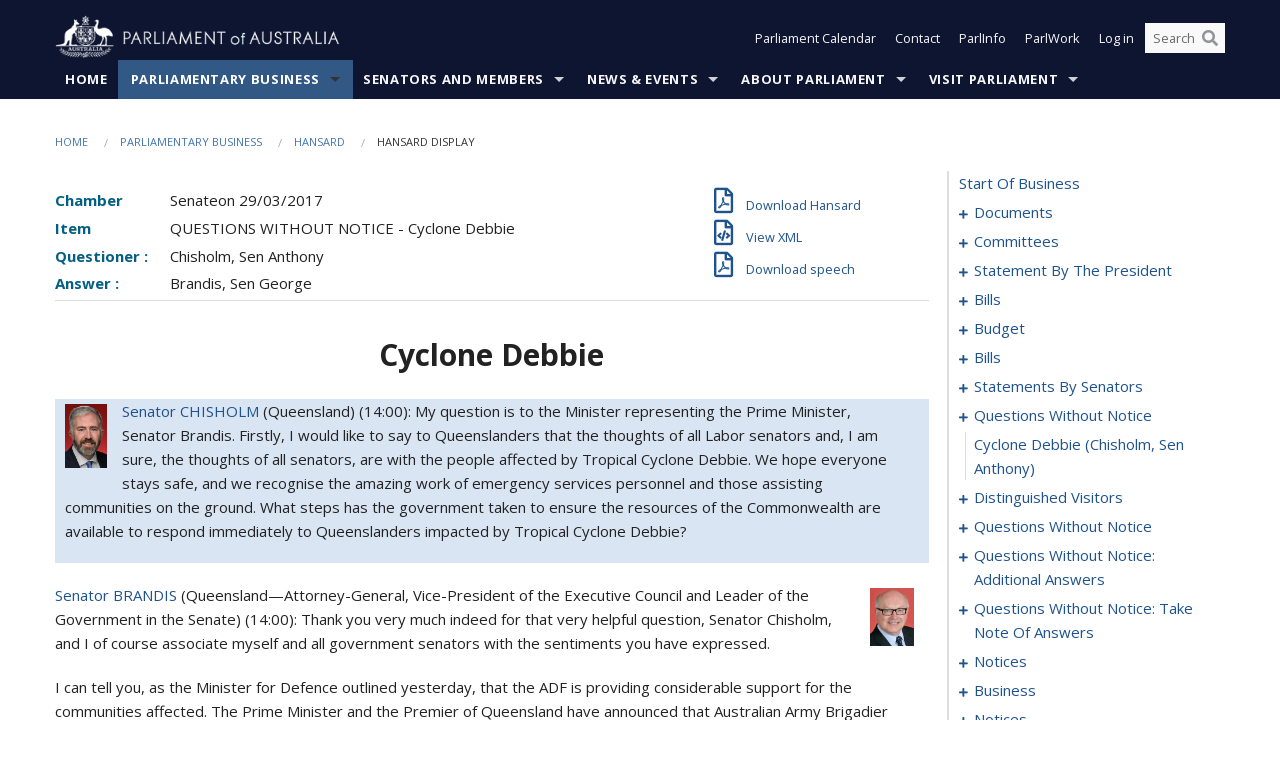

--- FILE ---
content_type: text/html; charset=utf-8
request_url: https://www.aph.gov.au/Parliamentary_Business/Hansard/Hansard_Display?bid=chamber/hansards/8c22e489-1322-48d2-89a7-b24017ec5601/&sid=0061
body_size: 179016
content:


<!doctype html>
<!--[if lt IE 7 ]> <html lang="en" class="no-js ie6"> <![endif]-->
<!--[if IE 7 ]>    <html lang="en" class="no-js ie7"> <![endif]-->
<!--[if IE 8 ]>    <html lang="en" class="no-js ie8"> <![endif]-->
<!--[if IE 9 ]>    <html lang="en" class="no-js ie9"> <![endif]-->
<!--[if (gt IE 9)|!(IE)]><!-->
<html class="no-js" lang="en" xml:lang="en" xmlns="http://www.w3.org/1999/xhtml">
<!--<![endif]-->

<head id="Head1">
    <!-- UserWay widget -->
    <script>
        (function (d) {
            var s = d.createElement("script");
            /* uncomment the following line to override default position*/
            /* s.setAttribute("data-position", 1);*/
            /* uncomment the following line to override default size (values: small, large)*/
            /* s.setAttribute("data-size", "large");*/
            /* uncomment the following line to override default language (e.g., fr, de, es, he, nl, etc.)*/
            /* s.setAttribute("data-language", "null");*/
            /* uncomment the following line to override color set via widget (e.g., #053f67)*/
            s.setAttribute("data-color", "#0e1531");
            /* uncomment the following line to override type set via widget (1=person, 2=chair, 3=eye, 4=text)*/
            /* s.setAttribute("data-type", "1");*/
            /* s.setAttribute("data-statement_text:", "Our Accessibility Statement");*/
            /* s.setAttribute("data-statement_url", "http://www.example.com/accessibility";*/
            /* uncomment the following line to override support on mobile devices*/
            /* s.setAttribute("data-mobile", true);*/
            /* uncomment the following line to set custom trigger action for accessibility menu*/
            /* s.setAttribute("data-trigger", "triggerId")*/
            s.setAttribute("data-account", "Nu37TW4Ef2");
            s.setAttribute("src", "https://cdn.userway.org/widget.js");
            (d.body || d.head).appendChild(s);
        })(document)
    </script>
    <!-- Google Tag Manager -->
    <script>(function (w, d, s, l, i) {
                w[l] = w[l] || []; w[l].push({
                    'gtm.start':
                        new Date().getTime(), event: 'gtm.js'
                }); var f = d.getElementsByTagName(s)[0],
                    j = d.createElement(s), dl = l != 'dataLayer' ? '&l=' + l : ''; j.async = true; j.src =
                        'https://www.googletagmanager.com/gtm.js?id=' + i + dl; f.parentNode.insertBefore(j, f);
            })(window, document, 'script', 'dataLayer', 'GTM-N2CL3M9');</script>
    <!-- End Google Tag Manager -->
    <meta charset="utf-8" /><meta http-equiv="X-UA-Compatible" content="IE=edge,chrome=1" /><meta property="og:title" content="Hansard Display" /><meta property="og:image" content="/images/template/Default_Classified_150_90.png" /><meta property="og:description" content="Hansard Display" /><meta property="og:url" content="https://www.aph.gov.au/Parliamentary_Business/Hansard/Hansard_Display?bid=chamber/hansards/8c22e489-1322-48d2-89a7-b24017ec5601/&amp;sid=0061" /><meta name="msvalidate.01" content="5D9111AD3364510F24400EBF6E139AB5" /><title>
	Hansard Display
        
     &ndash; Parliament of Australia
</title><link rel="schema.DCTERMS" href="http://purl.org/dc/terms/" /><link rel="schema.AGLSTERMS" href="http://www.agls.gov.au/agls/terms/" /><link rel="license" href="http://creativecommons.org/licenses/by-nc-nd/3.0/au/" /><meta name="description" content="Hansard Display" /><meta name="keywords" content="parliament, house, senate, parliamentary, committees, representatives, government, bills, motions" /><meta name="DCTERMS.Description" content="Hansard Display" /><meta name="DCTERMS.creator" content="corporateName=Commonwealth Parliament; address=Parliament House, Canberra, ACT, 2600; contact=+61 2 6277 7111;" /><meta name="DCTERMS.title" content="Hansard Display" /><meta name="DCTERMS.subject" content="Hansard Display" /><meta name="DCTERMS.created" content="2015-10-01" /><meta name="DCTERMS.modified" content="2023-12-19" /><meta name="DCTERMS.type" content="text" /><meta name="DCTERMS.coverage" content="Australia" /><meta name="DCTERMS.identifier" content="https://www.aph.gov.au/Parliamentary_Business/Hansard/Hansard_Display?bid=chamber/hansards/8c22e489-1322-48d2-89a7-b24017ec5601/&amp;sid=0061" /><meta name="DCTERMS.publisher" content="corporateName=Commonwealth Parliament; address=Parliament House, Canberra, ACT, 2600; contact=+61 2 6277 7111" /><meta name="DCTERMS.rights" content="http://www.aph.gov.au/Help/Disclaimer_Privacy_Copyright" /><meta name="DCTERMS.rightsHolder" content="Commonwealth of Australia" /><meta name="DCTERMS.license" content="Creative Commons - Attribution-NonCommercial-NoDerivs 3.0 Australia (CC BY-NC-ND 3.0 AU)" /><meta name="DCTERMS.language" content="en-AU" /><meta name="DCTERMS.format" content="text/html" /><meta name="viewport" content="width=device-width, initial-scale=1.0" /><link rel="shortcut icon" href="/favicon.ico" /><link href="//fonts.googleapis.com/css?family=Open+Sans:400italic,700,300,800,400|Open+Sans+Condensed:300,700" rel="stylesheet" type="text/css" /><link rel="apple-touch-icon" sizes="60x60" href="/touch-icon-iphone.png" /><link rel="apple-touch-icon" sizes="76x76" href="/touch-icon-ipad.png" /><link rel="apple-touch-icon" sizes="120x120" href="/touch-icon-iphone-retina.png" /><link rel="apple-touch-icon" sizes="152x152" href="/touch-icon-ipad-retina.png" />
        
        <link rel="stylesheet" media="screen" href="/css/style.min.css?v=4256636926" />
        
        <link rel="stylesheet" media="handheld" href="/css/handheld.css?v=3444104224" />
        <link rel="stylesheet" media="screen" href="/css/aph-theme/jquery-ui-1.8.6.custom.css" />
        <link rel="stylesheet" media="screen" href="/css/vendor/colorbox/colorbox.css?v=215458967" />
        
        <link rel="stylesheet" media="print" href="/css/print.css?v=1577436929" />
        

    <script type="text/javascript" src="/js/libs/jquery-1.10.2.min.js"></script>
    <script type="text/javascript" src="/js/libs/jquery-ui-1.10.4.custom.min.js"></script>
    <script type="text/javascript" src="/js/jquery.dateFormat-1.0.js"></script>
    <script type="text/javascript" src="/js/libs/jquery-migrate-1.2.1.min.js"></script>
    <script type="text/javascript" src="/js/plugins.js?v=2347550531"></script>
    <script type="text/javascript" src="/js/script.js?v=4153783859"></script>
    
    <script type="text/javascript" src="/js/vendor/lightbox2/lightbox.min.js?v=97624409"></script>

    <script type="text/javascript" src="/js/vendor/lightbox2/lightbox.min.js?v=97624409"></script>

    
    <script src="/js/libs/contentshare.js?v=2058135496"></script>

    <script type="text/javascript" src="/js/libs/react/react.min.js?v=3706843405"></script>
    <script type="text/javascript" src="/js/libs/react/react-dom.min.js?v=3706843405"></script>
    <script type="text/javascript" src="/js/libs/pubsub.js?v=2418985062"></script>
    <script type="text/javascript" src="/js/libs/moment.js?v=160068683"></script>
    <script type="text/javascript" src="/js/libs/moment-timezone-with-data.js?v=1518348680"></script>
    <script type="text/javascript">
        moment.tz.setDefault("Australia/Canberra");
    </script>
    <script type="text/javascript" src="/js/libs/duration-format.js?v=273884284"></script>

    <!--PLUGINS-->
    <script src="/js/vendor/porthole.min.js?v=2253615438"></script>
    <!--END PLUGINS-->
    <!--CORE-->
    <script src="/js/core.js?v=3918537519"></script>
    <!--END CORE-->

    <!--[if !(IE 6) | !(IE 7) | !(IE 8)]><!-->
    <script type="text/javascript" src="/js/libs/snap-ie-cache-fix.js?v=309387760"></script>
    <script type="text/javascript" src="/js/libs/respond.js?v=2777172843"></script>
    <!--<![endif]-->

    <!--[if lte IE 8 ]>
        <link rel="stylesheet" href="/css/ie-legacy.css" />    
    <![endif]-->

    <!--[if lt IE 7 ]>
    <script src="/js/libs/dd_belatedpng.js"></script>
    <script> DD_belatedPNG.fix('#site-logo img'); //fix any <img> or .png_bg background-images </script>
    <![endif]-->
    <script type="text/javascript" src="/js/libs/modernizr-3.6-complete.min.js?v=3030946925"></script>
    <script type="text/javascript" src="/js/vendor/AC_RunActiveContent.js?v=2714468098"></script>
    
    <script src="https://www.google.com/recaptcha/api.js?render=6Ld_jYUpAAAAALpOhXvR17v-Mkd6yXzP0m8pJ6RD"></script>
    </head>
<body id="body1" class="">
    <!-- Google Tag Manager (noscript) -->
    <noscript>
        <iframe src="https://www.googletagmanager.com/ns.html?id="
            height="0" width="0" style="display: none; visibility: hidden"></iframe>
    </noscript>
    <!-- End Google Tag Manager (noscript) -->
    <form method="post" action="/Parliamentary_Business/Hansard/Hansard_Display?bid=chamber/hansards/8c22e489-1322-48d2-89a7-b24017ec5601/&amp;sid=0061" id="mainform">
<div class="aspNetHidden">
<input type="hidden" name="__EVENTTARGET" id="__EVENTTARGET" value="" />
<input type="hidden" name="__EVENTARGUMENT" id="__EVENTARGUMENT" value="" />
<input type="hidden" name="__VIEWSTATE" id="__VIEWSTATE" value="edSiGflbKTh9Yxx2d5cAZWFJs3zGHgSt19O5lxUgXS1oI6R3dtCeTsDatHbTczl/FXyJpvi9zxqE3dKaGwmTV9T8LcPki3/Q5Klmw2yAPmtFu3qlZ9qAayYwWXopRkuHzu+rT7IKqQUuxlukUjtR+6iQ6Kg6nLuvKJydqGWWkR5eHvsh+ZwGu+t/YXizOI7xrVUeAOYNKnUjWS6GXJcw8QBSjt6vexv/1bI0FMEOv1X/rNQA45PUGEbHWscCNRnw7Gmblt2bJJl2CwCdVrLwvG4ZsgYg1Gpl1ny6oAdTsoio4ZLYKSN6MWLjJ0WWFIp2cqszAo5EEyAchw82a1Ko/sqZcPczzQDvl2M2ud/DNOFvLhnYJQW3HWMDLp75VJfm31vNgThx1cyOrmsCiNVUTIZ5/uFy1jNq33v7FWheHuBcSf2sy7Uvm0wKveZDb2ac5pFddlXMtQvvjKYxXK3EmWI8Ytph1kcEgQrCRPXg7nxzvnrpWLZ6ud9fPCbQ88IusGfob+mBRqqsGEpl00tJTe4waJcdAe8In9rDft4qorwPYiMp/BeckEcFl1tkGLB6oHbOMnkI6rX+cVsbv4uUnlalMnteXeyGOXV+J0wcfwMok1bc2Xqoq3Xr9aQdmrxm/yiJJCe5wuSYIoTQcKxz+ioYVBawhUGRDRozxUAHQ8fyXyi3taIy+hV84axTJkfbEd91KoGUaSy2yTrCf/LLnWSVm8ZiH7v94pgBigj9MV/ZJ7XPnehsNJpuHv4Yo1/i4Ir/cqInGoPvx4wZ9VNiiZNIwSOPxm2DToQ7FVTTyHoO1L0CX15is1XJDhD3F0jhnACvOL5mVKSLOh1Ne2Sf+9uZaqtMaFQ2mubl72J3CwDilGoqbAAcOmSQUjC5/7zkmxPklBYXsEU5KVDjSkER3HqNVk727tGJ3MycEgot1Z4qGeaM8Azg763xh3zGvEhVfvXEk/PWAENinycWNrD2zZg168lKVXL7gZg3MjIeIVW9kb9o8j+FwvxFmUNL2SLVSh1d3WQNrRPx20U1Pc1qrCB9HxaVIdryIZ0iPolJ/m4cr3mHwf6gDRxlcjjOfRvhe35yoJHTJHCPpGuMz5YVoolFo29fmEsKMtfhdkr/HJQF1qkNVkyQdUBfBBgqy2E8gw3/T+SRwKTxjISQOLxnwKZUQewLTKMVbE8u9dqLQT8igefV" />
</div>

<script type="text/javascript">
//<![CDATA[
var theForm = document.forms['mainform'];
if (!theForm) {
    theForm = document.mainform;
}
function __doPostBack(eventTarget, eventArgument) {
    if (!theForm.onsubmit || (theForm.onsubmit() != false)) {
        theForm.__EVENTTARGET.value = eventTarget;
        theForm.__EVENTARGUMENT.value = eventArgument;
        theForm.submit();
    }
}
//]]>
</script>


<script src="/WebResource.axd?d=pynGkmcFUV13He1Qd6_TZLoiRuBpjqx-mc4XYiEXE5AhhIqco9hBwrTw0Tb7b7xnVXxVYQ2&amp;t=638901896248157332" type="text/javascript"></script>

<SCRIPT LANGUAGE="JavaScript">function validatecbRAgree(oSrc, args){args.IsValid = document.getElementById("cbRAgree").checked;}</SCRIPT><SCRIPT LANGUAGE="JavaScript">function validatetxtRPasswordConfirm(oSrc, args){args.IsValid = document.getElementById("txtRPasswordConfirm").value.length == 0 || (document.getElementById("txtRPasswordConfirm").value.length > 0 && document.getElementById("txtRPassword").value == document.getElementById("txtRPasswordConfirm").value);}</SCRIPT>
<script src="/ScriptResource.axd?d=NJmAwtEo3Ipnlaxl6CMhvke6LuKNAIG7wYOJ0svbr6ONPX84I_mgHcaT4vlKIcsaiSilqTO2BSjgHfMknroo8jcCuptYgPcm4RziWlEs--KIFpQTsX7IzkyRphQJbqfMTX1duQSbK8E8ppY2fR2sRsVOWZo1&amp;t=5c0e0825" type="text/javascript"></script>
<script src="/ScriptResource.axd?d=dwY9oWetJoJoVpgL6Zq8ONn6rPVYJGBVTR68BxEKJFmfic3OWCCt72aiM8KSgUYJDTVRUBGKySWh7ZXPbC0k-ODM6mBUyoBgGnd8l-OIjB5fkBCFQwlBjvs66KJFiYOzD8rOxneUeSdqeqrGhXA_47-1LZA1&amp;t=5c0e0825" type="text/javascript"></script>
<script src="/ParliamentNumbers.svc/js" type="text/javascript"></script>
<script src="/Predictive/Predictive.asmx/js" type="text/javascript"></script>
<div class="aspNetHidden">

	<input type="hidden" name="__VIEWSTATEGENERATOR" id="__VIEWSTATEGENERATOR" value="35DD2790" />
</div>
        <script type="text/javascript">
//<![CDATA[
Sys.WebForms.PageRequestManager._initialize('ScriptManager1', 'mainform', [], [], [], 90, '');
//]]>
</script>


        <div class="off-canvas-wrap" data-offcanvas>
            <div aria-label="inner-wrap" class="inner-wrap">
                

<header>
    <section class="row" role="navigation" aria-label="Skip links">
        <div class="columns">
            <ul class="skip-links">
                <li><a role="button" href="#main-nav" aria-label="Skip to navigation">Skip to navigation</a></li>
                <li><a role="button" href="#content" aria-label="Skip to content">Skip to content</a></li>
            </ul>
        </div>
    </section>

    <div class="row header-img">
        <div class="medium-4 large-4 columns">
            <h1><a href="/">
                <img src="/images/template/header-logo.png" alt="Home - Parliament of Australia logo" /></a></h1>
        </div>

        <div class="medium-8 large-8 columns" style="padding-left: 0rem">
            <div class="row">
                <div class="columns">
                    <div class="nav-top-links-container">
                        <nav aria-label="Quick links" class="nav-top-links">
                            <ul class="inline-block-list text-small">
                                <li><a title="Open the Parliament Calendar" href="#" role="button" class="right-off-canvas-toggle" id="openParliamentaryCalendar" tabindex="0">Parliament Calendar</a></li>
                                <li><a title="Contact Us" href="/Help/Contact">Contact</a></li>
                                <li class="hide-for-small-only"><a title="Go to ParlInfo Search" href="https://parlinfo.aph.gov.au" target="_blank" rel="noopener noreferrer">ParlInfo</a></li>
                                <li class="hide-for-small-only"><a title="Go to ParlWork" href="https://parlwork.aph.gov.au" target="_blank" rel="noopener noreferrer">ParlWork</a></li>
                                
                                
                                        <li>
                                            <a title="Log in to My Parliament account" href="/Help/Login">Log in</a>
                                        </li>
                                    

                                <li class="has-form hide-for-small-only">
                                    <input aria-label="Search the website" id="txtGenericSearchTerm" aria-label="Input search content" type="text" placeholder="Search ...">
                                    <button id="btnGenericSearch" aria-label="Perform a search" type="submit"><em class="fa fa-search"></em></button>
                                </li>

                                <!--START SEARCH CONTROL-->
                                <script type="text/javascript">
                                    function SearchTermIsValid(searchTerm) {
                                        var result = searchTerm !== '';
                                        return result;
                                    }

                                    $(document).ready(function () {
                                        $("#btnGenericSearch").on("click", function (e) {
                                            e.preventDefault();

                                            var searchTerm = encodeURI($("#txtGenericSearchTerm").val());

                                            if (SearchTermIsValid(searchTerm)) {
                                                if (window.location.href.indexOf("parlview.aph.gov.au") > -1) {
                                                    window.location = "https://www.aph.gov.au/Help/Federated_Search_Results?q=" + searchTerm;
                                                } else {
                                                    window.location = "/Help/Federated_Search_Results?q=" + searchTerm;
                                                }
                                            }

                                            return false;
                                        });

                                        $("#txtGenericSearchTerm").keypress(function (e) {
                                            if (e.keyCode === 13) {
                                                $("#btnGenericSearch").click();
                                                return false;
                                            }
                                        });
                                    });
                                </script>
                                <!--END SEARCH CONTROL-->
                            </ul>
                        </nav>
                    </div>
                </div>
            </div>
        </div>
    </div>
</header>

<script type="text/javascript" src="/js/components/global/header-username.js"></script>

                

<div class="contain-to-grid">
    <nav aria-label="Site navigation" id="main-nav" class="top-bar" data-topbar>
        <ul class="title-area nav-top-links-mobile">
           <li class="has-form show-for-small-only">
                <input aria-label="Search the website" id="txtGenericSearchTermMobile" aria-label="Input search content" type="text" placeholder="Search ...">
                <button id="btnGenericSearchMobile" aria-label="Perform a search" type="submit"><em class="fa fa-search"></em></button>
            </li>

            <!--START SEARCH CONTROL-->
            <script type="text/javascript">
                function SearchTermIsValid(searchTerm) {
                    var result = searchTerm !== '';
                    return result;
                }

                $(document).ready(function () {
                    $("#btnGenericSearchMobile").on("click", function (e) {
                        e.preventDefault();

                        var searchTerm = encodeURI($("#txtGenericSearchTermMobile").val());

                        if (SearchTermIsValid(searchTerm)) {
                            if (window.location.href.indexOf("parlview.aph.gov.au") > -1) {
                                window.location = "https://www.aph.gov.au/Help/Federated_Search_Results?q=" + searchTerm;
                            } else {
                                window.location = "/Help/Federated_Search_Results?q=" + searchTerm;
                            }
                        }

                        return false;
                    });

                    $("#txtGenericSearchTermMobile").keypress(function (e) {
                        if (e.keyCode === 13) {
                            $("#btnGenericSearchMobile").click();
                            return false;
                        }
                    });
                });
            </script>
            <!--END SEARCH CONTROL-->
            <li class="toggle-topbar menu-icon">
                <a href="#" onclick="sendGoogleAnalyticsEvent('Primary Nav', 'Click hamburger menu', '')" role="button" aria-label="Open site navigation" aria-expanded="false">
                    <span>Menu</span>
                </a>
            </li>
        </ul>

        <section role="navigation" aria-label="navigation" class="top-bar-section top-bar-section-hidden">
            <ul id="main-nav-sub">
            
                <li class="">
                    <a href="/" class="primary-nav-item-dropdown"
                       onclick="sendGoogleAnalyticsEvent('Primary Nav', 'Click Parent item', 'Home')">Home</a>

                
                </li>
                
                <li class="active has-dropdown not-click">
                    <a href="/Parliamentary_Business" class="primary-nav-item-dropdown"
                       onclick="sendGoogleAnalyticsEvent('Primary Nav', 'Click Parent item', 'Parliamentary Business')">Parliamentary Business</a>

                
                    <ul class="dropdown primary-nav-item-dropdown-hidden">

                    
                        <li class="">
                            <a href="/Parliamentary_Business/Bills_Legislation" onclick="sendGoogleAnalyticsEvent('Primary Nav', 'Click Child item', 'Bills and Legislation')">Bills and Legislation</a>
                        </li>
                        
                        <li class="">
                            <a href="/Parliamentary_Business/Tabled_documents" onclick="sendGoogleAnalyticsEvent('Primary Nav', 'Click Child item', 'Tabled documents')">Tabled documents</a>
                        </li>
                        
                        <li class="">
                            <a href="/Parliamentary_Business/Chamber_documents" onclick="sendGoogleAnalyticsEvent('Primary Nav', 'Click Child item', 'Chamber documents')">Chamber documents</a>
                        </li>
                        
                        <li class="">
                            <a href="/Parliamentary_Business/Hansard" onclick="sendGoogleAnalyticsEvent('Primary Nav', 'Click Child item', 'Hansard')">Hansard</a>
                        </li>
                        
                        <li class="">
                            <a href="/Parliamentary_Business/Senate_estimates" onclick="sendGoogleAnalyticsEvent('Primary Nav', 'Click Child item', 'Senate estimates')">Senate estimates</a>
                        </li>
                        
                        <li class="">
                            <a href="/Parliamentary_Business/Committees" onclick="sendGoogleAnalyticsEvent('Primary Nav', 'Click Child item', 'Committees')">Committees</a>
                        </li>
                        
                        <li class="">
                            <a href="/Parliamentary_Business/Statistics" onclick="sendGoogleAnalyticsEvent('Primary Nav', 'Click Child item', 'Statistics')">Statistics</a>
                        </li>
                        
                        <li class="">
                            <a href="/Parliamentary_Business/Petitions" onclick="sendGoogleAnalyticsEvent('Primary Nav', 'Click Child item', 'Petitions')">Petitions</a>
                        </li>
                        
                    </ul>
                    
                </li>
                
                <li class="has-dropdown not-click">
                    <a href="/Senators_and_Members" class="primary-nav-item-dropdown"
                       onclick="sendGoogleAnalyticsEvent('Primary Nav', 'Click Parent item', 'Senators and Members')">Senators and Members</a>

                
                    <ul class="dropdown primary-nav-item-dropdown-hidden">

                    
                        <li class="">
                            <a href="/Senators_and_Members/Senators" onclick="sendGoogleAnalyticsEvent('Primary Nav', 'Click Child item', 'Senators')">Senators</a>
                        </li>
                        
                        <li class="">
                            <a href="/Senators_and_Members/Members" onclick="sendGoogleAnalyticsEvent('Primary Nav', 'Click Child item', 'Members')">Members</a>
                        </li>
                        
                        <li class="">
                            <a href="/Senators_and_Members/Contacting_Senators_and_Members" onclick="sendGoogleAnalyticsEvent('Primary Nav', 'Click Child item', 'Contacting Senators and Members')">Contacting Senators and Members</a>
                        </li>
                        
                    </ul>
                    
                </li>
                
                <li class="has-dropdown not-click">
                    <a href="/News_and_Events" class="primary-nav-item-dropdown"
                       onclick="sendGoogleAnalyticsEvent('Primary Nav', 'Click Parent item', 'News \u0026 Events')">News & Events</a>

                
                    <ul class="dropdown primary-nav-item-dropdown-hidden">

                    
                        <li class="">
                            <a href="/News_and_Events/Watch_Read_Listen" onclick="sendGoogleAnalyticsEvent('Primary Nav', 'Click Child item', 'Watch, Read, Listen')">Watch, Read, Listen</a>
                        </li>
                        
                        <li class="">
                            <a href="/News_and_Events/Events_Calendar" onclick="sendGoogleAnalyticsEvent('Primary Nav', 'Click Child item', 'Events Calendar')">Events Calendar</a>
                        </li>
                        
                        <li class="">
                            <a href="/News_and_Events/Senate_news_and_events" onclick="sendGoogleAnalyticsEvent('Primary Nav', 'Click Child item', 'Senate news and events')">Senate news and events</a>
                        </li>
                        
                        <li class="">
                            <a href="/News_and_Events/About_the_House_News" onclick="sendGoogleAnalyticsEvent('Primary Nav', 'Click Child item', 'About the House News')">About the House News</a>
                        </li>
                        
                        <li class="">
                            <a href="/News_and_Events/Joint_statements_by_the_Presiding_Officers" onclick="sendGoogleAnalyticsEvent('Primary Nav', 'Click Child item', 'Joint statements by the Presiding Officers')">Joint statements by the Presiding Officers</a>
                        </li>
                        
                        <li class="">
                            <a href="/News_and_Events/My_First_Speech" onclick="sendGoogleAnalyticsEvent('Primary Nav', 'Click Child item', 'My First Speech')">My First Speech</a>
                        </li>
                        
                    </ul>
                    
                </li>
                
                <li class="has-dropdown not-click">
                    <a href="/About_Parliament" class="primary-nav-item-dropdown"
                       onclick="sendGoogleAnalyticsEvent('Primary Nav', 'Click Parent item', 'About Parliament')">About Parliament</a>

                
                    <ul class="dropdown primary-nav-item-dropdown-hidden">

                    
                        <li class="">
                            <a href="/About_Parliament/Senate" onclick="sendGoogleAnalyticsEvent('Primary Nav', 'Click Child item', 'Senate')">Senate</a>
                        </li>
                        
                        <li class="">
                            <a href="/About_Parliament/House_of_Representatives" onclick="sendGoogleAnalyticsEvent('Primary Nav', 'Click Child item', 'House of Representatives')">House of Representatives</a>
                        </li>
                        
                        <li class="">
                            <a href="/About_Parliament/Work_of_the_Parliament" onclick="sendGoogleAnalyticsEvent('Primary Nav', 'Click Child item', 'Work of the Parliament')">Work of the Parliament</a>
                        </li>
                        
                        <li class="">
                            <a href="/About_Parliament/Parliamentary_Leadership_Taskforce" onclick="sendGoogleAnalyticsEvent('Primary Nav', 'Click Child item', 'Parliamentary Leadership Taskforce')">Parliamentary Leadership Taskforce</a>
                        </li>
                        
                        <li class="">
                            <a href="/About_Parliament/Parliamentary_departments" onclick="sendGoogleAnalyticsEvent('Primary Nav', 'Click Child item', 'Parliamentary departments')">Parliamentary departments</a>
                        </li>
                        
                        <li class="">
                            <a href="/About_Parliament/International_Program" onclick="sendGoogleAnalyticsEvent('Primary Nav', 'Click Child item', 'International Program')">International Program</a>
                        </li>
                        
                        <li class="">
                            <a href="/About_Parliament/Publications" onclick="sendGoogleAnalyticsEvent('Primary Nav', 'Click Child item', 'Publications and policies')">Publications and policies</a>
                        </li>
                        
                        <li class="">
                            <a href="/About_Parliament/Employment" onclick="sendGoogleAnalyticsEvent('Primary Nav', 'Click Child item', 'Employment')">Employment</a>
                        </li>
                        
                        <li class="">
                            <a href="/About_Parliament/Media_Rules_and_Filming_Applications" onclick="sendGoogleAnalyticsEvent('Primary Nav', 'Click Child item', 'Media Rules and Filming Applications')">Media Rules and Filming Applications</a>
                        </li>
                        
                        <li class="">
                            <a href="/About_Parliament/Education_Resources" onclick="sendGoogleAnalyticsEvent('Primary Nav', 'Click Child item', 'Education Resources')">Education Resources</a>
                        </li>
                        
                        <li class="">
                            <a href="/About_Parliament/Parliamentary_Friendship" onclick="sendGoogleAnalyticsEvent('Primary Nav', 'Click Child item', 'Parliamentary Friendship Groups (non-country)')">Parliamentary Friendship Groups (non-country)</a>
                        </li>
                        
                        <li class="">
                            <a href="/About_Parliament/Australian_Parliament_House_Security_Pass_Office" onclick="sendGoogleAnalyticsEvent('Primary Nav', 'Click Child item', 'Australian Parliament House (APH) Security Pass Office')">Australian Parliament House (APH) Security Pass Office</a>
                        </li>
                        
                        <li class="">
                            <a href="/About_Parliament/Sitting_Calendar" onclick="sendGoogleAnalyticsEvent('Primary Nav', 'Click Child item', 'Sitting Calendar')">Sitting Calendar</a>
                        </li>
                        
                    </ul>
                    
                </li>
                
                <li class="has-dropdown not-click">
                    <a href="/Visit_Parliament" class="primary-nav-item-dropdown"
                       onclick="sendGoogleAnalyticsEvent('Primary Nav', 'Click Parent item', 'Visit Parliament')">Visit Parliament</a>

                
                    <ul class="dropdown primary-nav-item-dropdown-hidden">

                    
                        <li class="">
                            <a href="/Visit_Parliament/Whats_On" onclick="sendGoogleAnalyticsEvent('Primary Nav', 'Click Child item', 'What\u0027s on')">What's on</a>
                        </li>
                        
                        <li class="">
                            <a href="/Visit_Parliament/Things_to_Do" onclick="sendGoogleAnalyticsEvent('Primary Nav', 'Click Child item', 'Things to Do')">Things to Do</a>
                        </li>
                        
                        <li class="">
                            <a href="/Visit_Parliament/Art" onclick="sendGoogleAnalyticsEvent('Primary Nav', 'Click Child item', 'Art at Parliament')">Art at Parliament</a>
                        </li>
                        
                        <li class="">
                            <a href="/Visit_Parliament/Dining" onclick="sendGoogleAnalyticsEvent('Primary Nav', 'Click Child item', 'Dining')">Dining</a>
                        </li>
                        
                        <li class="">
                            <a href="/Visit_Parliament/Parliament_Shop" onclick="sendGoogleAnalyticsEvent('Primary Nav', 'Click Child item', 'Parliament Shop')">Parliament Shop</a>
                        </li>
                        
                        <li class="">
                            <a href="/Visit_Parliament/Venue_Hire" onclick="sendGoogleAnalyticsEvent('Primary Nav', 'Click Child item', 'Venue Hire')">Venue Hire</a>
                        </li>
                        
                        <li class="">
                            <a href="/Visit_Parliament/Plan_your_Visit" onclick="sendGoogleAnalyticsEvent('Primary Nav', 'Click Child item', 'Plan your Visit')">Plan your Visit</a>
                        </li>
                        
                        <li class="">
                            <a href="/Visit_Parliament/Accessibility" onclick="sendGoogleAnalyticsEvent('Primary Nav', 'Click Child item', 'Accessibility')">Accessibility</a>
                        </li>
                        
                    </ul>
                    
                </li>
                
            </ul>
        </section>
    </nav>
</div>

                
                


<div class="row padding-medium" id="content" role="main">
    <div class="columns">
        
<div class="breadcrumbs-container show-for-medium-up">
    <a id="skip"></a>
    <!-- START BREADCRUMBS -->
    
    <nav aria-label="Breadcrumbs" class="breadcrumbs">
        
               <a href="/">Home</a>
              
               <a href="/Parliamentary_Business">Parliamentary Business</a>
              
               <a href="/Parliamentary_Business/Hansard">Hansard</a>
              
               <span aria-label="breadcrumbs" class="current">Hansard Display</span>
              
    </nav>
    
    <!-- END BREADCRUMBS -->
</div>

        <div class="row">
            <div class="large-3 large-push-9 columns">
                <div class="hide-for-large-up">
                    <h4><a onclick="handleclick()" style="text-decoration: none"><i class="fa fa-bars"></i>&nbsp;&nbsp;Table of contents</h4>
                </div>
                <div id="hansard-nav" class="hansarad-toc-split hide-for-medium-down">
                    <div class="box" style="padding: 0 10px 0 0;" xmlns:aph="http://www.aph.gov.au/xsl" xmlns:aphhansard="http://www.aph.gov.au/xslhansard"><ul class="hansard-toc"><li><div class="hansard-section"><a href="/Parliamentary_Business/Hansard/Hansard_Display?bid=chamber/hansards/8c22e489-1322-48d2-89a7-b24017ec5601/&amp;sid=0000" class="&#xD;&#xA;                    hansard-link&#xD;&#xA;                  " onclick="&#xD;&#xA;                    scroll(0,0)&#xD;&#xA;                  " data-bid="chamber/hansards/8c22e489-1322-48d2-89a7-b24017ec5601/" data-sid="0000" aria-label="0000">start of business</a></div><li><div class="hansard-section"><a href="#" class="expand"><em class="fa fa-plus" style="font-size:10px;">  </em></a><a href="/Parliamentary_Business/Hansard/Hansard_Display?bid=chamber/hansards/8c22e489-1322-48d2-89a7-b24017ec5601/&amp;sid=0001" class="&#xD;&#xA;                    hansard-link&#xD;&#xA;                  " onclick="&#xD;&#xA;                    scroll(0,0)&#xD;&#xA;                  " data-bid="chamber/hansards/8c22e489-1322-48d2-89a7-b24017ec5601/" data-sid="0001" aria-label="0001">documents</a></div><ul><li><div class="hansard-section"><a href="/Parliamentary_Business/Hansard/Hansard_Display?bid=chamber/hansards/8c22e489-1322-48d2-89a7-b24017ec5601/&amp;sid=0002" class="&#xD;&#xA;                    hansard-fragment&#xD;&#xA;                  " onclick="&#xD;&#xA;                    scroll(0,0)&#xD;&#xA;                  " data-bid="chamber/hansards/8c22e489-1322-48d2-89a7-b24017ec5601/" data-sid="0002" aria-label="0002">tabling</a></div></ul></li><li><div class="hansard-section"><a href="#" class="expand"><em class="fa fa-plus" style="font-size:10px;">  </em></a><a href="/Parliamentary_Business/Hansard/Hansard_Display?bid=chamber/hansards/8c22e489-1322-48d2-89a7-b24017ec5601/&amp;sid=0003" class="&#xD;&#xA;                    hansard-link&#xD;&#xA;                  " onclick="&#xD;&#xA;                    scroll(0,0)&#xD;&#xA;                  " data-bid="chamber/hansards/8c22e489-1322-48d2-89a7-b24017ec5601/" data-sid="0003" aria-label="0003">committees</a></div><ul><li><div class="hansard-section"><a href="/Parliamentary_Business/Hansard/Hansard_Display?bid=chamber/hansards/8c22e489-1322-48d2-89a7-b24017ec5601/&amp;sid=0004" class="&#xD;&#xA;                    hansard-fragment&#xD;&#xA;                  " onclick="&#xD;&#xA;                    scroll(0,0)&#xD;&#xA;                  " data-bid="chamber/hansards/8c22e489-1322-48d2-89a7-b24017ec5601/" data-sid="0004" aria-label="0004">environment and communications references committee</a></div><ul><li><div class="hansard-section"><a href="/Parliamentary_Business/Hansard/Hansard_Display?bid=chamber/hansards/8c22e489-1322-48d2-89a7-b24017ec5601/&amp;sid=0005" class="&#xD;&#xA;                    hansard-fragment&#xD;&#xA;                  " onclick="&#xD;&#xA;                    scroll(0,0)&#xD;&#xA;                  " data-bid="chamber/hansards/8c22e489-1322-48d2-89a7-b24017ec5601/" data-sid="0005" aria-label="0005">meeting</a></div></ul></li></ul></li><li><div class="hansard-section"><a href="#" class="expand"><em class="fa fa-plus" style="font-size:10px;">  </em></a><a href="/Parliamentary_Business/Hansard/Hansard_Display?bid=chamber/hansards/8c22e489-1322-48d2-89a7-b24017ec5601/&amp;sid=0006" class="&#xD;&#xA;                    hansard-link&#xD;&#xA;                  " onclick="&#xD;&#xA;                    scroll(0,0)&#xD;&#xA;                  " data-bid="chamber/hansards/8c22e489-1322-48d2-89a7-b24017ec5601/" data-sid="0006" aria-label="0006">statement by the president</a></div><ul><li><div class="hansard-section"><a href="/Parliamentary_Business/Hansard/Hansard_Display?bid=chamber/hansards/8c22e489-1322-48d2-89a7-b24017ec5601/&amp;sid=0007" class="&#xD;&#xA;                    hansard-fragment&#xD;&#xA;                  " onclick="&#xD;&#xA;                    scroll(0,0)&#xD;&#xA;                  " data-bid="chamber/hansards/8c22e489-1322-48d2-89a7-b24017ec5601/" data-sid="0007" aria-label="0007">parliamentary language</a></div><ul><li><div class="hansard-section"><a href="/Parliamentary_Business/Hansard/Hansard_Display?bid=chamber/hansards/8c22e489-1322-48d2-89a7-b24017ec5601/&amp;sid=0008" class="&#xD;&#xA;                    hansard-fragment&#xD;&#xA;                  " onclick="&#xD;&#xA;                    scroll(0,0)&#xD;&#xA;                  " data-bid="chamber/hansards/8c22e489-1322-48d2-89a7-b24017ec5601/" data-sid="0008" aria-label="0008">PRESIDENT, The</a></div><li><div class="hansard-section"><a href="/Parliamentary_Business/Hansard/Hansard_Display?bid=chamber/hansards/8c22e489-1322-48d2-89a7-b24017ec5601/&amp;sid=0009" class="&#xD;&#xA;                    hansard-fragment&#xD;&#xA;                  " onclick="&#xD;&#xA;                    scroll(0,0)&#xD;&#xA;                  " data-bid="chamber/hansards/8c22e489-1322-48d2-89a7-b24017ec5601/" data-sid="0009" aria-label="0009">Bernardi, Sen Cory</a></div></ul></li></ul></li><li><div class="hansard-section"><a href="#" class="expand"><em class="fa fa-plus" style="font-size:10px;">  </em></a><a href="/Parliamentary_Business/Hansard/Hansard_Display?bid=chamber/hansards/8c22e489-1322-48d2-89a7-b24017ec5601/&amp;sid=0010" class="&#xD;&#xA;                    hansard-link&#xD;&#xA;                  " onclick="&#xD;&#xA;                    scroll(0,0)&#xD;&#xA;                  " data-bid="chamber/hansards/8c22e489-1322-48d2-89a7-b24017ec5601/" data-sid="0010" aria-label="0010">bills</a></div><ul><li><div class="hansard-section"><a href="/Parliamentary_Business/Hansard/Hansard_Display?bid=chamber/hansards/8c22e489-1322-48d2-89a7-b24017ec5601/&amp;sid=0011" class="&#xD;&#xA;                    hansard-fragment&#xD;&#xA;                  " onclick="&#xD;&#xA;                    scroll(0,0)&#xD;&#xA;                  " data-bid="chamber/hansards/8c22e489-1322-48d2-89a7-b24017ec5601/" data-sid="0011" aria-label="0011">treasury laws amendment (enterprise tax plan) bill 2016</a></div><ul><li><div class="hansard-section"><a href="/Parliamentary_Business/Hansard/Hansard_Display?bid=chamber/hansards/8c22e489-1322-48d2-89a7-b24017ec5601/&amp;sid=0012" class="&#xD;&#xA;                    hansard-fragment&#xD;&#xA;                  " onclick="&#xD;&#xA;                    scroll(0,0)&#xD;&#xA;                  " data-bid="chamber/hansards/8c22e489-1322-48d2-89a7-b24017ec5601/" data-sid="0012" aria-label="0012">second reading</a></div><ul><li><div class="hansard-section"><a href="/Parliamentary_Business/Hansard/Hansard_Display?bid=chamber/hansards/8c22e489-1322-48d2-89a7-b24017ec5601/&amp;sid=0013" class="&#xD;&#xA;                    hansard-fragment&#xD;&#xA;                  " onclick="&#xD;&#xA;                    scroll(0,0)&#xD;&#xA;                  " data-bid="chamber/hansards/8c22e489-1322-48d2-89a7-b24017ec5601/" data-sid="0013" aria-label="0013">Gallagher, Sen Katy</a></div><li><div class="hansard-section"><a href="/Parliamentary_Business/Hansard/Hansard_Display?bid=chamber/hansards/8c22e489-1322-48d2-89a7-b24017ec5601/&amp;sid=0014" class="&#xD;&#xA;                    hansard-fragment&#xD;&#xA;                  " onclick="&#xD;&#xA;                    scroll(0,0)&#xD;&#xA;                  " data-bid="chamber/hansards/8c22e489-1322-48d2-89a7-b24017ec5601/" data-sid="0014" aria-label="0014">Whish-Wilson, Sen Peter</a></div><li><div class="hansard-section"><a href="/Parliamentary_Business/Hansard/Hansard_Display?bid=chamber/hansards/8c22e489-1322-48d2-89a7-b24017ec5601/&amp;sid=0015" class="&#xD;&#xA;                    hansard-fragment&#xD;&#xA;                  " onclick="&#xD;&#xA;                    scroll(0,0)&#xD;&#xA;                  " data-bid="chamber/hansards/8c22e489-1322-48d2-89a7-b24017ec5601/" data-sid="0015" aria-label="0015">Watt, Sen Murray</a></div><li><div class="hansard-section"><a href="/Parliamentary_Business/Hansard/Hansard_Display?bid=chamber/hansards/8c22e489-1322-48d2-89a7-b24017ec5601/&amp;sid=0016" class="&#xD;&#xA;                    hansard-fragment&#xD;&#xA;                  " onclick="&#xD;&#xA;                    scroll(0,0)&#xD;&#xA;                  " data-bid="chamber/hansards/8c22e489-1322-48d2-89a7-b24017ec5601/" data-sid="0016" aria-label="0016">Paterson, Sen James</a></div><li><div class="hansard-section"><a href="/Parliamentary_Business/Hansard/Hansard_Display?bid=chamber/hansards/8c22e489-1322-48d2-89a7-b24017ec5601/&amp;sid=0017" class="&#xD;&#xA;                    hansard-fragment&#xD;&#xA;                  " onclick="&#xD;&#xA;                    scroll(0,0)&#xD;&#xA;                  " data-bid="chamber/hansards/8c22e489-1322-48d2-89a7-b24017ec5601/" data-sid="0017" aria-label="0017">Polley, Sen Helen</a></div><li><div class="hansard-section"><a href="/Parliamentary_Business/Hansard/Hansard_Display?bid=chamber/hansards/8c22e489-1322-48d2-89a7-b24017ec5601/&amp;sid=0018" class="&#xD;&#xA;                    hansard-fragment&#xD;&#xA;                  " onclick="&#xD;&#xA;                    scroll(0,0)&#xD;&#xA;                  " data-bid="chamber/hansards/8c22e489-1322-48d2-89a7-b24017ec5601/" data-sid="0018" aria-label="0018">Ketter, Sen Christopher</a></div><li><div class="hansard-section"><a href="/Parliamentary_Business/Hansard/Hansard_Display?bid=chamber/hansards/8c22e489-1322-48d2-89a7-b24017ec5601/&amp;sid=0019" class="&#xD;&#xA;                    hansard-fragment&#xD;&#xA;                  " onclick="&#xD;&#xA;                    scroll(0,0)&#xD;&#xA;                  " data-bid="chamber/hansards/8c22e489-1322-48d2-89a7-b24017ec5601/" data-sid="0019" aria-label="0019">Duniam, Sen Jonathon</a></div><li><div class="hansard-section"><a href="/Parliamentary_Business/Hansard/Hansard_Display?bid=chamber/hansards/8c22e489-1322-48d2-89a7-b24017ec5601/&amp;sid=0020" class="&#xD;&#xA;                    hansard-fragment&#xD;&#xA;                  " onclick="&#xD;&#xA;                    scroll(0,0)&#xD;&#xA;                  " data-bid="chamber/hansards/8c22e489-1322-48d2-89a7-b24017ec5601/" data-sid="0020" aria-label="0020">Cormann, Sen Mathias</a></div></ul></li></ul></li><li><div class="hansard-section"><a href="/Parliamentary_Business/Hansard/Hansard_Display?bid=chamber/hansards/8c22e489-1322-48d2-89a7-b24017ec5601/&amp;sid=0021" class="&#xD;&#xA;                    hansard-fragment&#xD;&#xA;                  " onclick="&#xD;&#xA;                    scroll(0,0)&#xD;&#xA;                  " data-bid="chamber/hansards/8c22e489-1322-48d2-89a7-b24017ec5601/" data-sid="0021" aria-label="0021">appropriation bill (no. 3) 2016-2017, appropriation bill (no. 4) 2016-2017</a></div><ul><li><div class="hansard-section"><a href="/Parliamentary_Business/Hansard/Hansard_Display?bid=chamber/hansards/8c22e489-1322-48d2-89a7-b24017ec5601/&amp;sid=0022" class="&#xD;&#xA;                    hansard-fragment&#xD;&#xA;                  " onclick="&#xD;&#xA;                    scroll(0,0)&#xD;&#xA;                  " data-bid="chamber/hansards/8c22e489-1322-48d2-89a7-b24017ec5601/" data-sid="0022" aria-label="0022">first reading</a></div><ul><li><div class="hansard-section"><a href="/Parliamentary_Business/Hansard/Hansard_Display?bid=chamber/hansards/8c22e489-1322-48d2-89a7-b24017ec5601/&amp;sid=0023" class="&#xD;&#xA;                    hansard-fragment&#xD;&#xA;                  " onclick="&#xD;&#xA;                    scroll(0,0)&#xD;&#xA;                  " data-bid="chamber/hansards/8c22e489-1322-48d2-89a7-b24017ec5601/" data-sid="0023" aria-label="0023">Cormann, Sen Mathias</a></div><li><div class="hansard-section"><a href="/Parliamentary_Business/Hansard/Hansard_Display?bid=chamber/hansards/8c22e489-1322-48d2-89a7-b24017ec5601/&amp;sid=0024" class="&#xD;&#xA;                    hansard-fragment&#xD;&#xA;                  " onclick="&#xD;&#xA;                    scroll(0,0)&#xD;&#xA;                  " data-bid="chamber/hansards/8c22e489-1322-48d2-89a7-b24017ec5601/" data-sid="0024" aria-label="0024">Cormann, Sen Mathias</a></div></ul></li><li><div class="hansard-section"><a href="/Parliamentary_Business/Hansard/Hansard_Display?bid=chamber/hansards/8c22e489-1322-48d2-89a7-b24017ec5601/&amp;sid=0025" class="&#xD;&#xA;                    hansard-fragment&#xD;&#xA;                  " onclick="&#xD;&#xA;                    scroll(0,0)&#xD;&#xA;                  " data-bid="chamber/hansards/8c22e489-1322-48d2-89a7-b24017ec5601/" data-sid="0025" aria-label="0025">second reading</a></div><ul><li><div class="hansard-section"><a href="/Parliamentary_Business/Hansard/Hansard_Display?bid=chamber/hansards/8c22e489-1322-48d2-89a7-b24017ec5601/&amp;sid=0026" class="&#xD;&#xA;                    hansard-fragment&#xD;&#xA;                  " onclick="&#xD;&#xA;                    scroll(0,0)&#xD;&#xA;                  " data-bid="chamber/hansards/8c22e489-1322-48d2-89a7-b24017ec5601/" data-sid="0026" aria-label="0026">Cormann, Sen Mathias</a></div><li><div class="hansard-section"><a href="/Parliamentary_Business/Hansard/Hansard_Display?bid=chamber/hansards/8c22e489-1322-48d2-89a7-b24017ec5601/&amp;sid=0027" class="&#xD;&#xA;                    hansard-fragment&#xD;&#xA;                  " onclick="&#xD;&#xA;                    scroll(0,0)&#xD;&#xA;                  " data-bid="chamber/hansards/8c22e489-1322-48d2-89a7-b24017ec5601/" data-sid="0027" aria-label="0027">Gallagher, Sen Katy</a></div><li><div class="hansard-section"><a href="/Parliamentary_Business/Hansard/Hansard_Display?bid=chamber/hansards/8c22e489-1322-48d2-89a7-b24017ec5601/&amp;sid=0028" class="&#xD;&#xA;                    hansard-fragment&#xD;&#xA;                  " onclick="&#xD;&#xA;                    scroll(0,0)&#xD;&#xA;                  " data-bid="chamber/hansards/8c22e489-1322-48d2-89a7-b24017ec5601/" data-sid="0028" aria-label="0028">Cormann, Sen Mathias</a></div></ul></li><li><div class="hansard-section"><a href="/Parliamentary_Business/Hansard/Hansard_Display?bid=chamber/hansards/8c22e489-1322-48d2-89a7-b24017ec5601/&amp;sid=0029" class="&#xD;&#xA;                    hansard-fragment&#xD;&#xA;                  " onclick="&#xD;&#xA;                    scroll(0,0)&#xD;&#xA;                  " data-bid="chamber/hansards/8c22e489-1322-48d2-89a7-b24017ec5601/" data-sid="0029" aria-label="0029">third reading</a></div><ul><li><div class="hansard-section"><a href="/Parliamentary_Business/Hansard/Hansard_Display?bid=chamber/hansards/8c22e489-1322-48d2-89a7-b24017ec5601/&amp;sid=0030" class="&#xD;&#xA;                    hansard-fragment&#xD;&#xA;                  " onclick="&#xD;&#xA;                    scroll(0,0)&#xD;&#xA;                  " data-bid="chamber/hansards/8c22e489-1322-48d2-89a7-b24017ec5601/" data-sid="0030" aria-label="0030">DEPUTY PRESIDENT, The</a></div><li><div class="hansard-section"><a href="/Parliamentary_Business/Hansard/Hansard_Display?bid=chamber/hansards/8c22e489-1322-48d2-89a7-b24017ec5601/&amp;sid=0031" class="&#xD;&#xA;                    hansard-fragment&#xD;&#xA;                  " onclick="&#xD;&#xA;                    scroll(0,0)&#xD;&#xA;                  " data-bid="chamber/hansards/8c22e489-1322-48d2-89a7-b24017ec5601/" data-sid="0031" aria-label="0031">Cormann, Sen Mathias</a></div></ul></li></ul></li></ul></li><li><div class="hansard-section"><a href="#" class="expand"><em class="fa fa-plus" style="font-size:10px;">  </em></a><a href="/Parliamentary_Business/Hansard/Hansard_Display?bid=chamber/hansards/8c22e489-1322-48d2-89a7-b24017ec5601/&amp;sid=0032" class="&#xD;&#xA;                    hansard-link&#xD;&#xA;                  " onclick="&#xD;&#xA;                    scroll(0,0)&#xD;&#xA;                  " data-bid="chamber/hansards/8c22e489-1322-48d2-89a7-b24017ec5601/" data-sid="0032" aria-label="0032">budget</a></div><ul><li><div class="hansard-section"><a href="/Parliamentary_Business/Hansard/Hansard_Display?bid=chamber/hansards/8c22e489-1322-48d2-89a7-b24017ec5601/&amp;sid=0033" class="&#xD;&#xA;                    hansard-fragment&#xD;&#xA;                  " onclick="&#xD;&#xA;                    scroll(0,0)&#xD;&#xA;                  " data-bid="chamber/hansards/8c22e489-1322-48d2-89a7-b24017ec5601/" data-sid="0033" aria-label="0033">advance to the finance minister</a></div><ul><li><div class="hansard-section"><a href="/Parliamentary_Business/Hansard/Hansard_Display?bid=chamber/hansards/8c22e489-1322-48d2-89a7-b24017ec5601/&amp;sid=0034" class="&#xD;&#xA;                    hansard-fragment&#xD;&#xA;                  " onclick="&#xD;&#xA;                    scroll(0,0)&#xD;&#xA;                  " data-bid="chamber/hansards/8c22e489-1322-48d2-89a7-b24017ec5601/" data-sid="0034" aria-label="0034">Cormann, Sen Mathias</a></div></ul></li></ul></li><li><div class="hansard-section"><a href="#" class="expand"><em class="fa fa-plus" style="font-size:10px;">  </em></a><a href="/Parliamentary_Business/Hansard/Hansard_Display?bid=chamber/hansards/8c22e489-1322-48d2-89a7-b24017ec5601/&amp;sid=0035" class="&#xD;&#xA;                    hansard-link&#xD;&#xA;                  " onclick="&#xD;&#xA;                    scroll(0,0)&#xD;&#xA;                  " data-bid="chamber/hansards/8c22e489-1322-48d2-89a7-b24017ec5601/" data-sid="0035" aria-label="0035">bills</a></div><ul><li><div class="hansard-section"><a href="/Parliamentary_Business/Hansard/Hansard_Display?bid=chamber/hansards/8c22e489-1322-48d2-89a7-b24017ec5601/&amp;sid=0036" class="&#xD;&#xA;                    hansard-fragment&#xD;&#xA;                  " onclick="&#xD;&#xA;                    scroll(0,0)&#xD;&#xA;                  " data-bid="chamber/hansards/8c22e489-1322-48d2-89a7-b24017ec5601/" data-sid="0036" aria-label="0036">human rights legislation amendment bill 2017</a></div><ul><li><div class="hansard-section"><a href="/Parliamentary_Business/Hansard/Hansard_Display?bid=chamber/hansards/8c22e489-1322-48d2-89a7-b24017ec5601/&amp;sid=0037" class="&#xD;&#xA;                    hansard-fragment&#xD;&#xA;                  " onclick="&#xD;&#xA;                    scroll(0,0)&#xD;&#xA;                  " data-bid="chamber/hansards/8c22e489-1322-48d2-89a7-b24017ec5601/" data-sid="0037" aria-label="0037">second reading</a></div><ul><li><div class="hansard-section"><a href="/Parliamentary_Business/Hansard/Hansard_Display?bid=chamber/hansards/8c22e489-1322-48d2-89a7-b24017ec5601/&amp;sid=0038" class="&#xD;&#xA;                    hansard-fragment&#xD;&#xA;                  " onclick="&#xD;&#xA;                    scroll(0,0)&#xD;&#xA;                  " data-bid="chamber/hansards/8c22e489-1322-48d2-89a7-b24017ec5601/" data-sid="0038" aria-label="0038">Siewert, Sen Rachel</a></div><li><div class="hansard-section"><a href="/Parliamentary_Business/Hansard/Hansard_Display?bid=chamber/hansards/8c22e489-1322-48d2-89a7-b24017ec5601/&amp;sid=0039" class="&#xD;&#xA;                    hansard-fragment&#xD;&#xA;                  " onclick="&#xD;&#xA;                    scroll(0,0)&#xD;&#xA;                  " data-bid="chamber/hansards/8c22e489-1322-48d2-89a7-b24017ec5601/" data-sid="0039" aria-label="0039">Paterson, Sen James</a></div><li><div class="hansard-section"><a href="/Parliamentary_Business/Hansard/Hansard_Display?bid=chamber/hansards/8c22e489-1322-48d2-89a7-b24017ec5601/&amp;sid=0040" class="&#xD;&#xA;                    hansard-fragment&#xD;&#xA;                  " onclick="&#xD;&#xA;                    scroll(0,0)&#xD;&#xA;                  " data-bid="chamber/hansards/8c22e489-1322-48d2-89a7-b24017ec5601/" data-sid="0040" aria-label="0040">Pratt, Sen Louise</a></div><li><div class="hansard-section"><a href="/Parliamentary_Business/Hansard/Hansard_Display?bid=chamber/hansards/8c22e489-1322-48d2-89a7-b24017ec5601/&amp;sid=0041" class="&#xD;&#xA;                    hansard-fragment&#xD;&#xA;                  " onclick="&#xD;&#xA;                    scroll(0,0)&#xD;&#xA;                  " data-bid="chamber/hansards/8c22e489-1322-48d2-89a7-b24017ec5601/" data-sid="0041" aria-label="0041">Hanson, Sen Pauline</a></div></ul></li></ul></li></ul></li><li><div class="hansard-section"><a href="#" class="expand"><em class="fa fa-plus" style="font-size:10px;">  </em></a><a href="/Parliamentary_Business/Hansard/Hansard_Display?bid=chamber/hansards/8c22e489-1322-48d2-89a7-b24017ec5601/&amp;sid=0042" class="&#xD;&#xA;                    hansard-link&#xD;&#xA;                  " onclick="&#xD;&#xA;                    scroll(0,0)&#xD;&#xA;                  " data-bid="chamber/hansards/8c22e489-1322-48d2-89a7-b24017ec5601/" data-sid="0042" aria-label="0042">statements by senators</a></div><ul><li><div class="hansard-section"><a href="/Parliamentary_Business/Hansard/Hansard_Display?bid=chamber/hansards/8c22e489-1322-48d2-89a7-b24017ec5601/&amp;sid=0043" class="&#xD;&#xA;                    hansard-fragment&#xD;&#xA;                  " onclick="&#xD;&#xA;                    scroll(0,0)&#xD;&#xA;                  " data-bid="chamber/hansards/8c22e489-1322-48d2-89a7-b24017ec5601/" data-sid="0043" aria-label="0043">Marshall, Sen Gavin (The ACTING DEPUTY PRESIDENT)</a></div><li><div class="hansard-section"><a href="/Parliamentary_Business/Hansard/Hansard_Display?bid=chamber/hansards/8c22e489-1322-48d2-89a7-b24017ec5601/&amp;sid=0044" class="&#xD;&#xA;                    hansard-fragment&#xD;&#xA;                  " onclick="&#xD;&#xA;                    scroll(0,0)&#xD;&#xA;                  " data-bid="chamber/hansards/8c22e489-1322-48d2-89a7-b24017ec5601/" data-sid="0044" aria-label="0044">mining</a></div><ul><li><div class="hansard-section"><a href="/Parliamentary_Business/Hansard/Hansard_Display?bid=chamber/hansards/8c22e489-1322-48d2-89a7-b24017ec5601/&amp;sid=0045" class="&#xD;&#xA;                    hansard-fragment&#xD;&#xA;                  " onclick="&#xD;&#xA;                    scroll(0,0)&#xD;&#xA;                  " data-bid="chamber/hansards/8c22e489-1322-48d2-89a7-b24017ec5601/" data-sid="0045" aria-label="0045">Back, Sen Chris</a></div></ul></li><li><div class="hansard-section"><a href="/Parliamentary_Business/Hansard/Hansard_Display?bid=chamber/hansards/8c22e489-1322-48d2-89a7-b24017ec5601/&amp;sid=0046" class="&#xD;&#xA;                    hansard-fragment&#xD;&#xA;                  " onclick="&#xD;&#xA;                    scroll(0,0)&#xD;&#xA;                  " data-bid="chamber/hansards/8c22e489-1322-48d2-89a7-b24017ec5601/" data-sid="0046" aria-label="0046">schools</a></div><ul><li><div class="hansard-section"><a href="/Parliamentary_Business/Hansard/Hansard_Display?bid=chamber/hansards/8c22e489-1322-48d2-89a7-b24017ec5601/&amp;sid=0047" class="&#xD;&#xA;                    hansard-fragment&#xD;&#xA;                  " onclick="&#xD;&#xA;                    scroll(0,0)&#xD;&#xA;                  " data-bid="chamber/hansards/8c22e489-1322-48d2-89a7-b24017ec5601/" data-sid="0047" aria-label="0047">Bilyk, Sen Catryna</a></div></ul></li><li><div class="hansard-section"><a href="/Parliamentary_Business/Hansard/Hansard_Display?bid=chamber/hansards/8c22e489-1322-48d2-89a7-b24017ec5601/&amp;sid=0048" class="&#xD;&#xA;                    hansard-fragment&#xD;&#xA;                  " onclick="&#xD;&#xA;                    scroll(0,0)&#xD;&#xA;                  " data-bid="chamber/hansards/8c22e489-1322-48d2-89a7-b24017ec5601/" data-sid="0048" aria-label="0048">uranium</a></div><ul><li><div class="hansard-section"><a href="/Parliamentary_Business/Hansard/Hansard_Display?bid=chamber/hansards/8c22e489-1322-48d2-89a7-b24017ec5601/&amp;sid=0049" class="&#xD;&#xA;                    hansard-fragment&#xD;&#xA;                  " onclick="&#xD;&#xA;                    scroll(0,0)&#xD;&#xA;                  " data-bid="chamber/hansards/8c22e489-1322-48d2-89a7-b24017ec5601/" data-sid="0049" aria-label="0049">Ludlam, Sen Scott</a></div></ul></li><li><div class="hansard-section"><a href="/Parliamentary_Business/Hansard/Hansard_Display?bid=chamber/hansards/8c22e489-1322-48d2-89a7-b24017ec5601/&amp;sid=0050" class="&#xD;&#xA;                    hansard-fragment&#xD;&#xA;                  " onclick="&#xD;&#xA;                    scroll(0,0)&#xD;&#xA;                  " data-bid="chamber/hansards/8c22e489-1322-48d2-89a7-b24017ec5601/" data-sid="0050" aria-label="0050">feral animals</a></div><ul><li><div class="hansard-section"><a href="/Parliamentary_Business/Hansard/Hansard_Display?bid=chamber/hansards/8c22e489-1322-48d2-89a7-b24017ec5601/&amp;sid=0051" class="&#xD;&#xA;                    hansard-fragment&#xD;&#xA;                  " onclick="&#xD;&#xA;                    scroll(0,0)&#xD;&#xA;                  " data-bid="chamber/hansards/8c22e489-1322-48d2-89a7-b24017ec5601/" data-sid="0051" aria-label="0051">Smith, Sen Dean</a></div></ul></li><li><div class="hansard-section"><a href="/Parliamentary_Business/Hansard/Hansard_Display?bid=chamber/hansards/8c22e489-1322-48d2-89a7-b24017ec5601/&amp;sid=0052" class="&#xD;&#xA;                    hansard-fragment&#xD;&#xA;                  " onclick="&#xD;&#xA;                    scroll(0,0)&#xD;&#xA;                  " data-bid="chamber/hansards/8c22e489-1322-48d2-89a7-b24017ec5601/" data-sid="0052" aria-label="0052">tasmania: rural and regional services</a></div><ul><li><div class="hansard-section"><a href="/Parliamentary_Business/Hansard/Hansard_Display?bid=chamber/hansards/8c22e489-1322-48d2-89a7-b24017ec5601/&amp;sid=0053" class="&#xD;&#xA;                    hansard-fragment&#xD;&#xA;                  " onclick="&#xD;&#xA;                    scroll(0,0)&#xD;&#xA;                  " data-bid="chamber/hansards/8c22e489-1322-48d2-89a7-b24017ec5601/" data-sid="0053" aria-label="0053">Urquhart, Sen Anne</a></div></ul></li><li><div class="hansard-section"><a href="/Parliamentary_Business/Hansard/Hansard_Display?bid=chamber/hansards/8c22e489-1322-48d2-89a7-b24017ec5601/&amp;sid=0054" class="&#xD;&#xA;                    hansard-fragment&#xD;&#xA;                  " onclick="&#xD;&#xA;                    scroll(0,0)&#xD;&#xA;                  " data-bid="chamber/hansards/8c22e489-1322-48d2-89a7-b24017ec5601/" data-sid="0054" aria-label="0054">indigenous affairs</a></div><ul><li><div class="hansard-section"><a href="/Parliamentary_Business/Hansard/Hansard_Display?bid=chamber/hansards/8c22e489-1322-48d2-89a7-b24017ec5601/&amp;sid=0055" class="&#xD;&#xA;                    hansard-fragment&#xD;&#xA;                  " onclick="&#xD;&#xA;                    scroll(0,0)&#xD;&#xA;                  " data-bid="chamber/hansards/8c22e489-1322-48d2-89a7-b24017ec5601/" data-sid="0055" aria-label="0055">Kakoschke-Moore, Sen Skye</a></div></ul></li><li><div class="hansard-section"><a href="/Parliamentary_Business/Hansard/Hansard_Display?bid=chamber/hansards/8c22e489-1322-48d2-89a7-b24017ec5601/&amp;sid=0056" class="&#xD;&#xA;                    hansard-fragment&#xD;&#xA;                  " onclick="&#xD;&#xA;                    scroll(0,0)&#xD;&#xA;                  " data-bid="chamber/hansards/8c22e489-1322-48d2-89a7-b24017ec5601/" data-sid="0056" aria-label="0056">defence</a></div><ul><li><div class="hansard-section"><a href="/Parliamentary_Business/Hansard/Hansard_Display?bid=chamber/hansards/8c22e489-1322-48d2-89a7-b24017ec5601/&amp;sid=0057" class="&#xD;&#xA;                    hansard-fragment&#xD;&#xA;                  " onclick="&#xD;&#xA;                    scroll(0,0)&#xD;&#xA;                  " data-bid="chamber/hansards/8c22e489-1322-48d2-89a7-b24017ec5601/" data-sid="0057" aria-label="0057">Fawcett, Sen David</a></div></ul></li><li><div class="hansard-section"><a href="/Parliamentary_Business/Hansard/Hansard_Display?bid=chamber/hansards/8c22e489-1322-48d2-89a7-b24017ec5601/&amp;sid=0058" class="&#xD;&#xA;                    hansard-fragment&#xD;&#xA;                  " onclick="&#xD;&#xA;                    scroll(0,0)&#xD;&#xA;                  " data-bid="chamber/hansards/8c22e489-1322-48d2-89a7-b24017ec5601/" data-sid="0058" aria-label="0058">queensland: regional economy</a></div><ul><li><div class="hansard-section"><a href="/Parliamentary_Business/Hansard/Hansard_Display?bid=chamber/hansards/8c22e489-1322-48d2-89a7-b24017ec5601/&amp;sid=0059" class="&#xD;&#xA;                    hansard-fragment&#xD;&#xA;                  " onclick="&#xD;&#xA;                    scroll(0,0)&#xD;&#xA;                  " data-bid="chamber/hansards/8c22e489-1322-48d2-89a7-b24017ec5601/" data-sid="0059" aria-label="0059">Chisholm, Sen Anthony</a></div></ul></li></ul></li><li><div class="hansard-section"><a href="#" class="expand"><em class="fa fa-plus" style="font-size:10px;">  </em></a><a href="/Parliamentary_Business/Hansard/Hansard_Display?bid=chamber/hansards/8c22e489-1322-48d2-89a7-b24017ec5601/&amp;sid=0060" class="&#xD;&#xA;                    hansard-link&#xD;&#xA;                  " onclick="&#xD;&#xA;                    scroll(0,0)&#xD;&#xA;                  " data-bid="chamber/hansards/8c22e489-1322-48d2-89a7-b24017ec5601/" data-sid="0060" aria-label="0060">questions without notice</a></div><ul><li><div class="hansard-section"><a href="/Parliamentary_Business/Hansard/Hansard_Display?bid=chamber/hansards/8c22e489-1322-48d2-89a7-b24017ec5601/&amp;sid=0061" class="&#xD;&#xA;                    hansard-fragment&#xD;&#xA;                  " onclick="&#xD;&#xA;                    scroll(0,0)&#xD;&#xA;                  " data-bid="chamber/hansards/8c22e489-1322-48d2-89a7-b24017ec5601/" data-sid="0061" aria-label="0061">cyclone debbie
                    (Chisholm, Sen Anthony)
                  </a></div></ul></li><li><div class="hansard-section"><a href="#" class="expand"><em class="fa fa-plus" style="font-size:10px;">  </em></a><a href="/Parliamentary_Business/Hansard/Hansard_Display?bid=chamber/hansards/8c22e489-1322-48d2-89a7-b24017ec5601/&amp;sid=0062" class="&#xD;&#xA;                    hansard-link&#xD;&#xA;                  " onclick="&#xD;&#xA;                    scroll(0,0)&#xD;&#xA;                  " data-bid="chamber/hansards/8c22e489-1322-48d2-89a7-b24017ec5601/" data-sid="0062" aria-label="0062">distinguished visitors</a></div><ul><li><div class="hansard-section"><a href="/Parliamentary_Business/Hansard/Hansard_Display?bid=chamber/hansards/8c22e489-1322-48d2-89a7-b24017ec5601/&amp;sid=0063" class="&#xD;&#xA;                    hansard-fragment&#xD;&#xA;                  " onclick="&#xD;&#xA;                    scroll(0,0)&#xD;&#xA;                  " data-bid="chamber/hansards/8c22e489-1322-48d2-89a7-b24017ec5601/" data-sid="0063" aria-label="0063">PRESIDENT, The</a></div></ul></li><li><div class="hansard-section"><a href="#" class="expand"><em class="fa fa-plus" style="font-size:10px;">  </em></a><a href="/Parliamentary_Business/Hansard/Hansard_Display?bid=chamber/hansards/8c22e489-1322-48d2-89a7-b24017ec5601/&amp;sid=0064" class="&#xD;&#xA;                    hansard-link&#xD;&#xA;                  " onclick="&#xD;&#xA;                    scroll(0,0)&#xD;&#xA;                  " data-bid="chamber/hansards/8c22e489-1322-48d2-89a7-b24017ec5601/" data-sid="0064" aria-label="0064">questions without notice</a></div><ul><li><div class="hansard-section"><a href="/Parliamentary_Business/Hansard/Hansard_Display?bid=chamber/hansards/8c22e489-1322-48d2-89a7-b24017ec5601/&amp;sid=0065" class="&#xD;&#xA;                    hansard-fragment&#xD;&#xA;                  " onclick="&#xD;&#xA;                    scroll(0,0)&#xD;&#xA;                  " data-bid="chamber/hansards/8c22e489-1322-48d2-89a7-b24017ec5601/" data-sid="0065" aria-label="0065">south australia: energy
                    (Fawcett, Sen David)
                  </a></div><li><div class="hansard-section"><a href="/Parliamentary_Business/Hansard/Hansard_Display?bid=chamber/hansards/8c22e489-1322-48d2-89a7-b24017ec5601/&amp;sid=0066" class="&#xD;&#xA;                    hansard-fragment&#xD;&#xA;                  " onclick="&#xD;&#xA;                    scroll(0,0)&#xD;&#xA;                  " data-bid="chamber/hansards/8c22e489-1322-48d2-89a7-b24017ec5601/" data-sid="0066" aria-label="0066">national broadband network
                    (Carr, Sen Kim)
                  </a></div><li><div class="hansard-section"><a href="/Parliamentary_Business/Hansard/Hansard_Display?bid=chamber/hansards/8c22e489-1322-48d2-89a7-b24017ec5601/&amp;sid=0067" class="&#xD;&#xA;                    hansard-fragment&#xD;&#xA;                  " onclick="&#xD;&#xA;                    scroll(0,0)&#xD;&#xA;                  " data-bid="chamber/hansards/8c22e489-1322-48d2-89a7-b24017ec5601/" data-sid="0067" aria-label="0067">national congress of australia's first peoples
                    (Siewert, Sen Rachel)
                  </a></div><li><div class="hansard-section"><a href="/Parliamentary_Business/Hansard/Hansard_Display?bid=chamber/hansards/8c22e489-1322-48d2-89a7-b24017ec5601/&amp;sid=0068" class="&#xD;&#xA;                    hansard-fragment&#xD;&#xA;                  " onclick="&#xD;&#xA;                    scroll(0,0)&#xD;&#xA;                  " data-bid="chamber/hansards/8c22e489-1322-48d2-89a7-b24017ec5601/" data-sid="0068" aria-label="0068">energy
                    (McKenzie, Sen Bridget)
                  </a></div><li><div class="hansard-section"><a href="/Parliamentary_Business/Hansard/Hansard_Display?bid=chamber/hansards/8c22e489-1322-48d2-89a7-b24017ec5601/&amp;sid=0069" class="&#xD;&#xA;                    hansard-fragment&#xD;&#xA;                  " onclick="&#xD;&#xA;                    scroll(0,0)&#xD;&#xA;                  " data-bid="chamber/hansards/8c22e489-1322-48d2-89a7-b24017ec5601/" data-sid="0069" aria-label="0069">domestic and family violence
                    (Kakoschke-Moore, Sen Skye)
                  </a></div><li><div class="hansard-section"><a href="/Parliamentary_Business/Hansard/Hansard_Display?bid=chamber/hansards/8c22e489-1322-48d2-89a7-b24017ec5601/&amp;sid=0070" class="&#xD;&#xA;                    hansard-fragment&#xD;&#xA;                  " onclick="&#xD;&#xA;                    scroll(0,0)&#xD;&#xA;                  " data-bid="chamber/hansards/8c22e489-1322-48d2-89a7-b24017ec5601/" data-sid="0070" aria-label="0070">welfare reform
                    (Duniam, Sen Jonathon)
                  </a></div><li><div class="hansard-section"><a href="/Parliamentary_Business/Hansard/Hansard_Display?bid=chamber/hansards/8c22e489-1322-48d2-89a7-b24017ec5601/&amp;sid=0071" class="&#xD;&#xA;                    hansard-fragment&#xD;&#xA;                  " onclick="&#xD;&#xA;                    scroll(0,0)&#xD;&#xA;                  " data-bid="chamber/hansards/8c22e489-1322-48d2-89a7-b24017ec5601/" data-sid="0071" aria-label="0071">migration
                    (Bernardi, Sen Cory)
                  </a></div><li><div class="hansard-section"><a href="/Parliamentary_Business/Hansard/Hansard_Display?bid=chamber/hansards/8c22e489-1322-48d2-89a7-b24017ec5601/&amp;sid=0072" class="&#xD;&#xA;                    hansard-fragment&#xD;&#xA;                  " onclick="&#xD;&#xA;                    scroll(0,0)&#xD;&#xA;                  " data-bid="chamber/hansards/8c22e489-1322-48d2-89a7-b24017ec5601/" data-sid="0072" aria-label="0072">workplace relations
                    (Cameron, Sen Doug)
                  </a></div><li><div class="hansard-section"><a href="/Parliamentary_Business/Hansard/Hansard_Display?bid=chamber/hansards/8c22e489-1322-48d2-89a7-b24017ec5601/&amp;sid=0073" class="&#xD;&#xA;                    hansard-fragment&#xD;&#xA;                  " onclick="&#xD;&#xA;                    scroll(0,0)&#xD;&#xA;                  " data-bid="chamber/hansards/8c22e489-1322-48d2-89a7-b24017ec5601/" data-sid="0073" aria-label="0073">mining
                    (Reynolds, Sen Linda)
                  </a></div><li><div class="hansard-section"><a href="/Parliamentary_Business/Hansard/Hansard_Display?bid=chamber/hansards/8c22e489-1322-48d2-89a7-b24017ec5601/&amp;sid=0074" class="&#xD;&#xA;                    hansard-fragment&#xD;&#xA;                  " onclick="&#xD;&#xA;                    scroll(0,0)&#xD;&#xA;                  " data-bid="chamber/hansards/8c22e489-1322-48d2-89a7-b24017ec5601/" data-sid="0074" aria-label="0074">legal aid
                    (Moore, Sen Claire)
                  </a></div><li><div class="hansard-section"><a href="/Parliamentary_Business/Hansard/Hansard_Display?bid=chamber/hansards/8c22e489-1322-48d2-89a7-b24017ec5601/&amp;sid=0075" class="&#xD;&#xA;                    hansard-fragment&#xD;&#xA;                  " onclick="&#xD;&#xA;                    scroll(0,0)&#xD;&#xA;                  " data-bid="chamber/hansards/8c22e489-1322-48d2-89a7-b24017ec5601/" data-sid="0075" aria-label="0075">arts
                    (Hume, Sen Jane)
                  </a></div></ul></li><li><div class="hansard-section"><a href="#" class="expand"><em class="fa fa-plus" style="font-size:10px;">  </em></a><a href="/Parliamentary_Business/Hansard/Hansard_Display?bid=chamber/hansards/8c22e489-1322-48d2-89a7-b24017ec5601/&amp;sid=0076" class="&#xD;&#xA;                    hansard-link&#xD;&#xA;                  " onclick="&#xD;&#xA;                    scroll(0,0)&#xD;&#xA;                  " data-bid="chamber/hansards/8c22e489-1322-48d2-89a7-b24017ec5601/" data-sid="0076" aria-label="0076">questions without notice: additional answers</a></div><ul><li><div class="hansard-section"><a href="/Parliamentary_Business/Hansard/Hansard_Display?bid=chamber/hansards/8c22e489-1322-48d2-89a7-b24017ec5601/&amp;sid=0077" class="&#xD;&#xA;                    hansard-fragment&#xD;&#xA;                  " onclick="&#xD;&#xA;                    scroll(0,0)&#xD;&#xA;                  " data-bid="chamber/hansards/8c22e489-1322-48d2-89a7-b24017ec5601/" data-sid="0077" aria-label="0077">national congress of australia's first peoples</a></div><ul><li><div class="hansard-section"><a href="/Parliamentary_Business/Hansard/Hansard_Display?bid=chamber/hansards/8c22e489-1322-48d2-89a7-b24017ec5601/&amp;sid=0078" class="&#xD;&#xA;                    hansard-fragment&#xD;&#xA;                  " onclick="&#xD;&#xA;                    scroll(0,0)&#xD;&#xA;                  " data-bid="chamber/hansards/8c22e489-1322-48d2-89a7-b24017ec5601/" data-sid="0078" aria-label="0078">Scullion, Sen Nigel</a></div></ul></li><li><div class="hansard-section"><a href="/Parliamentary_Business/Hansard/Hansard_Display?bid=chamber/hansards/8c22e489-1322-48d2-89a7-b24017ec5601/&amp;sid=0079" class="&#xD;&#xA;                    hansard-fragment&#xD;&#xA;                  " onclick="&#xD;&#xA;                    scroll(0,0)&#xD;&#xA;                  " data-bid="chamber/hansards/8c22e489-1322-48d2-89a7-b24017ec5601/" data-sid="0079" aria-label="0079">disability services</a></div><ul><li><div class="hansard-section"><a href="/Parliamentary_Business/Hansard/Hansard_Display?bid=chamber/hansards/8c22e489-1322-48d2-89a7-b24017ec5601/&amp;sid=0080" class="&#xD;&#xA;                    hansard-fragment&#xD;&#xA;                  " onclick="&#xD;&#xA;                    scroll(0,0)&#xD;&#xA;                  " data-bid="chamber/hansards/8c22e489-1322-48d2-89a7-b24017ec5601/" data-sid="0080" aria-label="0080">Ryan, Sen Scott</a></div></ul></li></ul></li><li><div class="hansard-section"><a href="#" class="expand"><em class="fa fa-plus" style="font-size:10px;">  </em></a><a href="/Parliamentary_Business/Hansard/Hansard_Display?bid=chamber/hansards/8c22e489-1322-48d2-89a7-b24017ec5601/&amp;sid=0081" class="&#xD;&#xA;                    hansard-link&#xD;&#xA;                  " onclick="&#xD;&#xA;                    scroll(0,0)&#xD;&#xA;                  " data-bid="chamber/hansards/8c22e489-1322-48d2-89a7-b24017ec5601/" data-sid="0081" aria-label="0081">questions without notice: take note of answers</a></div><ul><li><div class="hansard-section"><a href="/Parliamentary_Business/Hansard/Hansard_Display?bid=chamber/hansards/8c22e489-1322-48d2-89a7-b24017ec5601/&amp;sid=0082" class="&#xD;&#xA;                    hansard-fragment&#xD;&#xA;                  " onclick="&#xD;&#xA;                    scroll(0,0)&#xD;&#xA;                  " data-bid="chamber/hansards/8c22e489-1322-48d2-89a7-b24017ec5601/" data-sid="0082" aria-label="0082">national broadband network</a></div><ul><li><div class="hansard-section"><a href="/Parliamentary_Business/Hansard/Hansard_Display?bid=chamber/hansards/8c22e489-1322-48d2-89a7-b24017ec5601/&amp;sid=0083" class="&#xD;&#xA;                    hansard-fragment&#xD;&#xA;                  " onclick="&#xD;&#xA;                    scroll(0,0)&#xD;&#xA;                  " data-bid="chamber/hansards/8c22e489-1322-48d2-89a7-b24017ec5601/" data-sid="0083" aria-label="0083">Carr, Sen Kim</a></div><li><div class="hansard-section"><a href="/Parliamentary_Business/Hansard/Hansard_Display?bid=chamber/hansards/8c22e489-1322-48d2-89a7-b24017ec5601/&amp;sid=0084" class="&#xD;&#xA;                    hansard-fragment&#xD;&#xA;                  " onclick="&#xD;&#xA;                    scroll(0,0)&#xD;&#xA;                  " data-bid="chamber/hansards/8c22e489-1322-48d2-89a7-b24017ec5601/" data-sid="0084" aria-label="0084">Brandis, Sen George</a></div><li><div class="hansard-section"><a href="/Parliamentary_Business/Hansard/Hansard_Display?bid=chamber/hansards/8c22e489-1322-48d2-89a7-b24017ec5601/&amp;sid=0085" class="&#xD;&#xA;                    hansard-fragment&#xD;&#xA;                  " onclick="&#xD;&#xA;                    scroll(0,0)&#xD;&#xA;                  " data-bid="chamber/hansards/8c22e489-1322-48d2-89a7-b24017ec5601/" data-sid="0085" aria-label="0085">O'Neill, Sen Deb</a></div><li><div class="hansard-section"><a href="/Parliamentary_Business/Hansard/Hansard_Display?bid=chamber/hansards/8c22e489-1322-48d2-89a7-b24017ec5601/&amp;sid=0086" class="&#xD;&#xA;                    hansard-fragment&#xD;&#xA;                  " onclick="&#xD;&#xA;                    scroll(0,0)&#xD;&#xA;                  " data-bid="chamber/hansards/8c22e489-1322-48d2-89a7-b24017ec5601/" data-sid="0086" aria-label="0086">Reynolds, Sen Linda</a></div><li><div class="hansard-section"><a href="/Parliamentary_Business/Hansard/Hansard_Display?bid=chamber/hansards/8c22e489-1322-48d2-89a7-b24017ec5601/&amp;sid=0087" class="&#xD;&#xA;                    hansard-fragment&#xD;&#xA;                  " onclick="&#xD;&#xA;                    scroll(0,0)&#xD;&#xA;                  " data-bid="chamber/hansards/8c22e489-1322-48d2-89a7-b24017ec5601/" data-sid="0087" aria-label="0087">McAllister, Sen Jenny</a></div></ul></li><li><div class="hansard-section"><a href="/Parliamentary_Business/Hansard/Hansard_Display?bid=chamber/hansards/8c22e489-1322-48d2-89a7-b24017ec5601/&amp;sid=0088" class="&#xD;&#xA;                    hansard-fragment&#xD;&#xA;                  " onclick="&#xD;&#xA;                    scroll(0,0)&#xD;&#xA;                  " data-bid="chamber/hansards/8c22e489-1322-48d2-89a7-b24017ec5601/" data-sid="0088" aria-label="0088">national congress of australia's first peoples</a></div><ul><li><div class="hansard-section"><a href="/Parliamentary_Business/Hansard/Hansard_Display?bid=chamber/hansards/8c22e489-1322-48d2-89a7-b24017ec5601/&amp;sid=0089" class="&#xD;&#xA;                    hansard-fragment&#xD;&#xA;                  " onclick="&#xD;&#xA;                    scroll(0,0)&#xD;&#xA;                  " data-bid="chamber/hansards/8c22e489-1322-48d2-89a7-b24017ec5601/" data-sid="0089" aria-label="0089">Siewert, Sen Rachel</a></div></ul></li></ul></li><li><div class="hansard-section"><a href="#" class="expand"><em class="fa fa-plus" style="font-size:10px;">  </em></a><a href="/Parliamentary_Business/Hansard/Hansard_Display?bid=chamber/hansards/8c22e489-1322-48d2-89a7-b24017ec5601/&amp;sid=0090" class="&#xD;&#xA;                    hansard-link&#xD;&#xA;                  " onclick="&#xD;&#xA;                    scroll(0,0)&#xD;&#xA;                  " data-bid="chamber/hansards/8c22e489-1322-48d2-89a7-b24017ec5601/" data-sid="0090" aria-label="0090">notices</a></div><ul><li><div class="hansard-section"><a href="/Parliamentary_Business/Hansard/Hansard_Display?bid=chamber/hansards/8c22e489-1322-48d2-89a7-b24017ec5601/&amp;sid=0091" class="&#xD;&#xA;                    hansard-fragment&#xD;&#xA;                  " onclick="&#xD;&#xA;                    scroll(0,0)&#xD;&#xA;                  " data-bid="chamber/hansards/8c22e489-1322-48d2-89a7-b24017ec5601/" data-sid="0091" aria-label="0091">presentation</a></div><li><div class="hansard-section"><a href="/Parliamentary_Business/Hansard/Hansard_Display?bid=chamber/hansards/8c22e489-1322-48d2-89a7-b24017ec5601/&amp;sid=0092" class="&#xD;&#xA;                    hansard-fragment&#xD;&#xA;                  " onclick="&#xD;&#xA;                    scroll(0,0)&#xD;&#xA;                  " data-bid="chamber/hansards/8c22e489-1322-48d2-89a7-b24017ec5601/" data-sid="0092" aria-label="0092">withdrawal</a></div><ul><li><div class="hansard-section"><a href="/Parliamentary_Business/Hansard/Hansard_Display?bid=chamber/hansards/8c22e489-1322-48d2-89a7-b24017ec5601/&amp;sid=0093" class="&#xD;&#xA;                    hansard-fragment&#xD;&#xA;                  " onclick="&#xD;&#xA;                    scroll(0,0)&#xD;&#xA;                  " data-bid="chamber/hansards/8c22e489-1322-48d2-89a7-b24017ec5601/" data-sid="0093" aria-label="0093">Williams, Sen John</a></div><li><div class="hansard-section"><a href="/Parliamentary_Business/Hansard/Hansard_Display?bid=chamber/hansards/8c22e489-1322-48d2-89a7-b24017ec5601/&amp;sid=0094" class="&#xD;&#xA;                    hansard-fragment&#xD;&#xA;                  " onclick="&#xD;&#xA;                    scroll(0,0)&#xD;&#xA;                  " data-bid="chamber/hansards/8c22e489-1322-48d2-89a7-b24017ec5601/" data-sid="0094" aria-label="0094">Siewert, Sen Rachel</a></div></ul></li></ul></li><li><div class="hansard-section"><a href="#" class="expand"><em class="fa fa-plus" style="font-size:10px;">  </em></a><a href="/Parliamentary_Business/Hansard/Hansard_Display?bid=chamber/hansards/8c22e489-1322-48d2-89a7-b24017ec5601/&amp;sid=0095" class="&#xD;&#xA;                    hansard-link&#xD;&#xA;                  " onclick="&#xD;&#xA;                    scroll(0,0)&#xD;&#xA;                  " data-bid="chamber/hansards/8c22e489-1322-48d2-89a7-b24017ec5601/" data-sid="0095" aria-label="0095">business</a></div><ul><li><div class="hansard-section"><a href="/Parliamentary_Business/Hansard/Hansard_Display?bid=chamber/hansards/8c22e489-1322-48d2-89a7-b24017ec5601/&amp;sid=0096" class="&#xD;&#xA;                    hansard-fragment&#xD;&#xA;                  " onclick="&#xD;&#xA;                    scroll(0,0)&#xD;&#xA;                  " data-bid="chamber/hansards/8c22e489-1322-48d2-89a7-b24017ec5601/" data-sid="0096" aria-label="0096">leave of absence</a></div><ul><li><div class="hansard-section"><a href="/Parliamentary_Business/Hansard/Hansard_Display?bid=chamber/hansards/8c22e489-1322-48d2-89a7-b24017ec5601/&amp;sid=0097" class="&#xD;&#xA;                    hansard-fragment&#xD;&#xA;                  " onclick="&#xD;&#xA;                    scroll(0,0)&#xD;&#xA;                  " data-bid="chamber/hansards/8c22e489-1322-48d2-89a7-b24017ec5601/" data-sid="0097" aria-label="0097">Kakoschke-Moore, Sen Skye</a></div></ul></li></ul></li><li><div class="hansard-section"><a href="#" class="expand"><em class="fa fa-plus" style="font-size:10px;">  </em></a><a href="/Parliamentary_Business/Hansard/Hansard_Display?bid=chamber/hansards/8c22e489-1322-48d2-89a7-b24017ec5601/&amp;sid=0098" class="&#xD;&#xA;                    hansard-link&#xD;&#xA;                  " onclick="&#xD;&#xA;                    scroll(0,0)&#xD;&#xA;                  " data-bid="chamber/hansards/8c22e489-1322-48d2-89a7-b24017ec5601/" data-sid="0098" aria-label="0098">notices</a></div><ul><li><div class="hansard-section"><a href="/Parliamentary_Business/Hansard/Hansard_Display?bid=chamber/hansards/8c22e489-1322-48d2-89a7-b24017ec5601/&amp;sid=0099" class="&#xD;&#xA;                    hansard-fragment&#xD;&#xA;                  " onclick="&#xD;&#xA;                    scroll(0,0)&#xD;&#xA;                  " data-bid="chamber/hansards/8c22e489-1322-48d2-89a7-b24017ec5601/" data-sid="0099" aria-label="0099">postponement</a></div></ul></li><li><div class="hansard-section"><a href="#" class="expand"><em class="fa fa-plus" style="font-size:10px;">  </em></a><a href="/Parliamentary_Business/Hansard/Hansard_Display?bid=chamber/hansards/8c22e489-1322-48d2-89a7-b24017ec5601/&amp;sid=0100" class="&#xD;&#xA;                    hansard-link&#xD;&#xA;                  " onclick="&#xD;&#xA;                    scroll(0,0)&#xD;&#xA;                  " data-bid="chamber/hansards/8c22e489-1322-48d2-89a7-b24017ec5601/" data-sid="0100" aria-label="0100">committees</a></div><ul><li><div class="hansard-section"><a href="/Parliamentary_Business/Hansard/Hansard_Display?bid=chamber/hansards/8c22e489-1322-48d2-89a7-b24017ec5601/&amp;sid=0101" class="&#xD;&#xA;                    hansard-fragment&#xD;&#xA;                  " onclick="&#xD;&#xA;                    scroll(0,0)&#xD;&#xA;                  " data-bid="chamber/hansards/8c22e489-1322-48d2-89a7-b24017ec5601/" data-sid="0101" aria-label="0101">community affairs references committee</a></div><ul><li><div class="hansard-section"><a href="/Parliamentary_Business/Hansard/Hansard_Display?bid=chamber/hansards/8c22e489-1322-48d2-89a7-b24017ec5601/&amp;sid=0102" class="&#xD;&#xA;                    hansard-fragment&#xD;&#xA;                  " onclick="&#xD;&#xA;                    scroll(0,0)&#xD;&#xA;                  " data-bid="chamber/hansards/8c22e489-1322-48d2-89a7-b24017ec5601/" data-sid="0102" aria-label="0102">reference</a></div><ul><li><div class="hansard-section"><a href="/Parliamentary_Business/Hansard/Hansard_Display?bid=chamber/hansards/8c22e489-1322-48d2-89a7-b24017ec5601/&amp;sid=0103" class="&#xD;&#xA;                    hansard-fragment&#xD;&#xA;                  " onclick="&#xD;&#xA;                    scroll(0,0)&#xD;&#xA;                  " data-bid="chamber/hansards/8c22e489-1322-48d2-89a7-b24017ec5601/" data-sid="0103" aria-label="0103">Griff, Sen Stirling</a></div><li><div class="hansard-section"><a href="/Parliamentary_Business/Hansard/Hansard_Display?bid=chamber/hansards/8c22e489-1322-48d2-89a7-b24017ec5601/&amp;sid=0104" class="&#xD;&#xA;                    hansard-fragment&#xD;&#xA;                  " onclick="&#xD;&#xA;                    scroll(0,0)&#xD;&#xA;                  " data-bid="chamber/hansards/8c22e489-1322-48d2-89a7-b24017ec5601/" data-sid="0104" aria-label="0104">McGrath, Sen James</a></div><li><div class="hansard-section"><a href="/Parliamentary_Business/Hansard/Hansard_Display?bid=chamber/hansards/8c22e489-1322-48d2-89a7-b24017ec5601/&amp;sid=0105" class="&#xD;&#xA;                    hansard-fragment&#xD;&#xA;                  " onclick="&#xD;&#xA;                    scroll(0,0)&#xD;&#xA;                  " data-bid="chamber/hansards/8c22e489-1322-48d2-89a7-b24017ec5601/" data-sid="0105" aria-label="0105">Siewert, Sen Rachel</a></div></ul></li></ul></li></ul></li><li><div class="hansard-section"><a href="#" class="expand"><em class="fa fa-plus" style="font-size:10px;">  </em></a><a href="/Parliamentary_Business/Hansard/Hansard_Display?bid=chamber/hansards/8c22e489-1322-48d2-89a7-b24017ec5601/&amp;sid=0106" class="&#xD;&#xA;                    hansard-link&#xD;&#xA;                  " onclick="&#xD;&#xA;                    scroll(0,0)&#xD;&#xA;                  " data-bid="chamber/hansards/8c22e489-1322-48d2-89a7-b24017ec5601/" data-sid="0106" aria-label="0106">business</a></div><ul><li><div class="hansard-section"><a href="/Parliamentary_Business/Hansard/Hansard_Display?bid=chamber/hansards/8c22e489-1322-48d2-89a7-b24017ec5601/&amp;sid=0107" class="&#xD;&#xA;                    hansard-fragment&#xD;&#xA;                  " onclick="&#xD;&#xA;                    scroll(0,0)&#xD;&#xA;                  " data-bid="chamber/hansards/8c22e489-1322-48d2-89a7-b24017ec5601/" data-sid="0107" aria-label="0107">days and hours of meeting</a></div><ul><li><div class="hansard-section"><a href="/Parliamentary_Business/Hansard/Hansard_Display?bid=chamber/hansards/8c22e489-1322-48d2-89a7-b24017ec5601/&amp;sid=0108" class="&#xD;&#xA;                    hansard-fragment&#xD;&#xA;                  " onclick="&#xD;&#xA;                    scroll(0,0)&#xD;&#xA;                  " data-bid="chamber/hansards/8c22e489-1322-48d2-89a7-b24017ec5601/" data-sid="0108" aria-label="0108">McGrath, Sen James</a></div></ul></li></ul></li><li><div class="hansard-section"><a href="#" class="expand"><em class="fa fa-plus" style="font-size:10px;">  </em></a><a href="/Parliamentary_Business/Hansard/Hansard_Display?bid=chamber/hansards/8c22e489-1322-48d2-89a7-b24017ec5601/&amp;sid=0109" class="&#xD;&#xA;                    hansard-link&#xD;&#xA;                  " onclick="&#xD;&#xA;                    scroll(0,0)&#xD;&#xA;                  " data-bid="chamber/hansards/8c22e489-1322-48d2-89a7-b24017ec5601/" data-sid="0109" aria-label="0109">budget</a></div><ul><li><div class="hansard-section"><a href="/Parliamentary_Business/Hansard/Hansard_Display?bid=chamber/hansards/8c22e489-1322-48d2-89a7-b24017ec5601/&amp;sid=0110" class="&#xD;&#xA;                    hansard-fragment&#xD;&#xA;                  " onclick="&#xD;&#xA;                    scroll(0,0)&#xD;&#xA;                  " data-bid="chamber/hansards/8c22e489-1322-48d2-89a7-b24017ec5601/" data-sid="0110" aria-label="0110">consideration by estimates committees</a></div><ul><li><div class="hansard-section"><a href="/Parliamentary_Business/Hansard/Hansard_Display?bid=chamber/hansards/8c22e489-1322-48d2-89a7-b24017ec5601/&amp;sid=0111" class="&#xD;&#xA;                    hansard-fragment&#xD;&#xA;                  " onclick="&#xD;&#xA;                    scroll(0,0)&#xD;&#xA;                  " data-bid="chamber/hansards/8c22e489-1322-48d2-89a7-b24017ec5601/" data-sid="0111" aria-label="0111">McGrath, Sen James</a></div></ul></li></ul></li><li><div class="hansard-section"><a href="#" class="expand"><em class="fa fa-plus" style="font-size:10px;">  </em></a><a href="/Parliamentary_Business/Hansard/Hansard_Display?bid=chamber/hansards/8c22e489-1322-48d2-89a7-b24017ec5601/&amp;sid=0112" class="&#xD;&#xA;                    hansard-link&#xD;&#xA;                  " onclick="&#xD;&#xA;                    scroll(0,0)&#xD;&#xA;                  " data-bid="chamber/hansards/8c22e489-1322-48d2-89a7-b24017ec5601/" data-sid="0112" aria-label="0112">business</a></div><ul><li><div class="hansard-section"><a href="/Parliamentary_Business/Hansard/Hansard_Display?bid=chamber/hansards/8c22e489-1322-48d2-89a7-b24017ec5601/&amp;sid=0113" class="&#xD;&#xA;                    hansard-fragment&#xD;&#xA;                  " onclick="&#xD;&#xA;                    scroll(0,0)&#xD;&#xA;                  " data-bid="chamber/hansards/8c22e489-1322-48d2-89a7-b24017ec5601/" data-sid="0113" aria-label="0113">consideration of legislation</a></div><ul><li><div class="hansard-section"><a href="/Parliamentary_Business/Hansard/Hansard_Display?bid=chamber/hansards/8c22e489-1322-48d2-89a7-b24017ec5601/&amp;sid=0114" class="&#xD;&#xA;                    hansard-fragment&#xD;&#xA;                  " onclick="&#xD;&#xA;                    scroll(0,0)&#xD;&#xA;                  " data-bid="chamber/hansards/8c22e489-1322-48d2-89a7-b24017ec5601/" data-sid="0114" aria-label="0114">McGrath, Sen James</a></div></ul></li></ul></li><li><div class="hansard-section"><a href="#" class="expand"><em class="fa fa-plus" style="font-size:10px;">  </em></a><a href="/Parliamentary_Business/Hansard/Hansard_Display?bid=chamber/hansards/8c22e489-1322-48d2-89a7-b24017ec5601/&amp;sid=0115" class="&#xD;&#xA;                    hansard-link&#xD;&#xA;                  " onclick="&#xD;&#xA;                    scroll(0,0)&#xD;&#xA;                  " data-bid="chamber/hansards/8c22e489-1322-48d2-89a7-b24017ec5601/" data-sid="0115" aria-label="0115">bills</a></div><ul><li><div class="hansard-section"><a href="/Parliamentary_Business/Hansard/Hansard_Display?bid=chamber/hansards/8c22e489-1322-48d2-89a7-b24017ec5601/&amp;sid=0116" class="&#xD;&#xA;                    hansard-fragment&#xD;&#xA;                  " onclick="&#xD;&#xA;                    scroll(0,0)&#xD;&#xA;                  " data-bid="chamber/hansards/8c22e489-1322-48d2-89a7-b24017ec5601/" data-sid="0116" aria-label="0116">fair work amendment (pay protection) bill 2017</a></div><ul><li><div class="hansard-section"><a href="/Parliamentary_Business/Hansard/Hansard_Display?bid=chamber/hansards/8c22e489-1322-48d2-89a7-b24017ec5601/&amp;sid=0117" class="&#xD;&#xA;                    hansard-fragment&#xD;&#xA;                  " onclick="&#xD;&#xA;                    scroll(0,0)&#xD;&#xA;                  " data-bid="chamber/hansards/8c22e489-1322-48d2-89a7-b24017ec5601/" data-sid="0117" aria-label="0117">first reading</a></div><ul><li><div class="hansard-section"><a href="/Parliamentary_Business/Hansard/Hansard_Display?bid=chamber/hansards/8c22e489-1322-48d2-89a7-b24017ec5601/&amp;sid=0118" class="&#xD;&#xA;                    hansard-fragment&#xD;&#xA;                  " onclick="&#xD;&#xA;                    scroll(0,0)&#xD;&#xA;                  " data-bid="chamber/hansards/8c22e489-1322-48d2-89a7-b24017ec5601/" data-sid="0118" aria-label="0118">Rhiannon, Sen Lee</a></div></ul></li><li><div class="hansard-section"><a href="/Parliamentary_Business/Hansard/Hansard_Display?bid=chamber/hansards/8c22e489-1322-48d2-89a7-b24017ec5601/&amp;sid=0119" class="&#xD;&#xA;                    hansard-fragment&#xD;&#xA;                  " onclick="&#xD;&#xA;                    scroll(0,0)&#xD;&#xA;                  " data-bid="chamber/hansards/8c22e489-1322-48d2-89a7-b24017ec5601/" data-sid="0119" aria-label="0119">second reading</a></div><ul><li><div class="hansard-section"><a href="/Parliamentary_Business/Hansard/Hansard_Display?bid=chamber/hansards/8c22e489-1322-48d2-89a7-b24017ec5601/&amp;sid=0120" class="&#xD;&#xA;                    hansard-fragment&#xD;&#xA;                  " onclick="&#xD;&#xA;                    scroll(0,0)&#xD;&#xA;                  " data-bid="chamber/hansards/8c22e489-1322-48d2-89a7-b24017ec5601/" data-sid="0120" aria-label="0120">Rhiannon, Sen Lee</a></div></ul></li></ul></li></ul></li><li><div class="hansard-section"><a href="#" class="expand"><em class="fa fa-plus" style="font-size:10px;">  </em></a><a href="/Parliamentary_Business/Hansard/Hansard_Display?bid=chamber/hansards/8c22e489-1322-48d2-89a7-b24017ec5601/&amp;sid=0121" class="&#xD;&#xA;                    hansard-link&#xD;&#xA;                  " onclick="&#xD;&#xA;                    scroll(0,0)&#xD;&#xA;                  " data-bid="chamber/hansards/8c22e489-1322-48d2-89a7-b24017ec5601/" data-sid="0121" aria-label="0121">motions</a></div><ul><li><div class="hansard-section"><a href="/Parliamentary_Business/Hansard/Hansard_Display?bid=chamber/hansards/8c22e489-1322-48d2-89a7-b24017ec5601/&amp;sid=0122" class="&#xD;&#xA;                    hansard-fragment&#xD;&#xA;                  " onclick="&#xD;&#xA;                    scroll(0,0)&#xD;&#xA;                  " data-bid="chamber/hansards/8c22e489-1322-48d2-89a7-b24017ec5601/" data-sid="0122" aria-label="0122">breweries</a></div><ul><li><div class="hansard-section"><a href="/Parliamentary_Business/Hansard/Hansard_Display?bid=chamber/hansards/8c22e489-1322-48d2-89a7-b24017ec5601/&amp;sid=0123" class="&#xD;&#xA;                    hansard-fragment&#xD;&#xA;                  " onclick="&#xD;&#xA;                    scroll(0,0)&#xD;&#xA;                  " data-bid="chamber/hansards/8c22e489-1322-48d2-89a7-b24017ec5601/" data-sid="0123" aria-label="0123">Chisholm, Sen Anthony</a></div><li><div class="hansard-section"><a href="/Parliamentary_Business/Hansard/Hansard_Display?bid=chamber/hansards/8c22e489-1322-48d2-89a7-b24017ec5601/&amp;sid=0124" class="&#xD;&#xA;                    hansard-fragment&#xD;&#xA;                  " onclick="&#xD;&#xA;                    scroll(0,0)&#xD;&#xA;                  " data-bid="chamber/hansards/8c22e489-1322-48d2-89a7-b24017ec5601/" data-sid="0124" aria-label="0124">McGrath, Sen James</a></div></ul></li></ul></li><li><div class="hansard-section"><a href="#" class="expand"><em class="fa fa-plus" style="font-size:10px;">  </em></a><a href="/Parliamentary_Business/Hansard/Hansard_Display?bid=chamber/hansards/8c22e489-1322-48d2-89a7-b24017ec5601/&amp;sid=0125" class="&#xD;&#xA;                    hansard-link&#xD;&#xA;                  " onclick="&#xD;&#xA;                    scroll(0,0)&#xD;&#xA;                  " data-bid="chamber/hansards/8c22e489-1322-48d2-89a7-b24017ec5601/" data-sid="0125" aria-label="0125">documents</a></div><ul><li><div class="hansard-section"><a href="/Parliamentary_Business/Hansard/Hansard_Display?bid=chamber/hansards/8c22e489-1322-48d2-89a7-b24017ec5601/&amp;sid=0126" class="&#xD;&#xA;                    hansard-fragment&#xD;&#xA;                  " onclick="&#xD;&#xA;                    scroll(0,0)&#xD;&#xA;                  " data-bid="chamber/hansards/8c22e489-1322-48d2-89a7-b24017ec5601/" data-sid="0126" aria-label="0126">northern australia infrastructure facility</a></div><ul><li><div class="hansard-section"><a href="/Parliamentary_Business/Hansard/Hansard_Display?bid=chamber/hansards/8c22e489-1322-48d2-89a7-b24017ec5601/&amp;sid=0127" class="&#xD;&#xA;                    hansard-fragment&#xD;&#xA;                  " onclick="&#xD;&#xA;                    scroll(0,0)&#xD;&#xA;                  " data-bid="chamber/hansards/8c22e489-1322-48d2-89a7-b24017ec5601/" data-sid="0127" aria-label="0127">order for the production of documents</a></div><ul><li><div class="hansard-section"><a href="/Parliamentary_Business/Hansard/Hansard_Display?bid=chamber/hansards/8c22e489-1322-48d2-89a7-b24017ec5601/&amp;sid=0128" class="&#xD;&#xA;                    hansard-fragment&#xD;&#xA;                  " onclick="&#xD;&#xA;                    scroll(0,0)&#xD;&#xA;                  " data-bid="chamber/hansards/8c22e489-1322-48d2-89a7-b24017ec5601/" data-sid="0128" aria-label="0128">Urquhart, Sen Anne</a></div><li><div class="hansard-section"><a href="/Parliamentary_Business/Hansard/Hansard_Display?bid=chamber/hansards/8c22e489-1322-48d2-89a7-b24017ec5601/&amp;sid=0129" class="&#xD;&#xA;                    hansard-fragment&#xD;&#xA;                  " onclick="&#xD;&#xA;                    scroll(0,0)&#xD;&#xA;                  " data-bid="chamber/hansards/8c22e489-1322-48d2-89a7-b24017ec5601/" data-sid="0129" aria-label="0129">McGrath, Sen James</a></div></ul></li></ul></li></ul></li><li><div class="hansard-section"><a href="#" class="expand"><em class="fa fa-plus" style="font-size:10px;">  </em></a><a href="/Parliamentary_Business/Hansard/Hansard_Display?bid=chamber/hansards/8c22e489-1322-48d2-89a7-b24017ec5601/&amp;sid=0130" class="&#xD;&#xA;                    hansard-link&#xD;&#xA;                  " onclick="&#xD;&#xA;                    scroll(0,0)&#xD;&#xA;                  " data-bid="chamber/hansards/8c22e489-1322-48d2-89a7-b24017ec5601/" data-sid="0130" aria-label="0130">motions</a></div><ul><li><div class="hansard-section"><a href="/Parliamentary_Business/Hansard/Hansard_Display?bid=chamber/hansards/8c22e489-1322-48d2-89a7-b24017ec5601/&amp;sid=0131" class="&#xD;&#xA;                    hansard-fragment&#xD;&#xA;                  " onclick="&#xD;&#xA;                    scroll(0,0)&#xD;&#xA;                  " data-bid="chamber/hansards/8c22e489-1322-48d2-89a7-b24017ec5601/" data-sid="0131" aria-label="0131">global polio eradication initiative</a></div><ul><li><div class="hansard-section"><a href="/Parliamentary_Business/Hansard/Hansard_Display?bid=chamber/hansards/8c22e489-1322-48d2-89a7-b24017ec5601/&amp;sid=0132" class="&#xD;&#xA;                    hansard-fragment&#xD;&#xA;                  " onclick="&#xD;&#xA;                    scroll(0,0)&#xD;&#xA;                  " data-bid="chamber/hansards/8c22e489-1322-48d2-89a7-b24017ec5601/" data-sid="0132" aria-label="0132">Urquhart, Sen Anne</a></div><li><div class="hansard-section"><a href="/Parliamentary_Business/Hansard/Hansard_Display?bid=chamber/hansards/8c22e489-1322-48d2-89a7-b24017ec5601/&amp;sid=0133" class="&#xD;&#xA;                    hansard-fragment&#xD;&#xA;                  " onclick="&#xD;&#xA;                    scroll(0,0)&#xD;&#xA;                  " data-bid="chamber/hansards/8c22e489-1322-48d2-89a7-b24017ec5601/" data-sid="0133" aria-label="0133">McGrath, Sen James</a></div></ul></li></ul></li><li><div class="hansard-section"><a href="#" class="expand"><em class="fa fa-plus" style="font-size:10px;">  </em></a><a href="/Parliamentary_Business/Hansard/Hansard_Display?bid=chamber/hansards/8c22e489-1322-48d2-89a7-b24017ec5601/&amp;sid=0134" class="&#xD;&#xA;                    hansard-link&#xD;&#xA;                  " onclick="&#xD;&#xA;                    scroll(0,0)&#xD;&#xA;                  " data-bid="chamber/hansards/8c22e489-1322-48d2-89a7-b24017ec5601/" data-sid="0134" aria-label="0134">committees</a></div><ul><li><div class="hansard-section"><a href="/Parliamentary_Business/Hansard/Hansard_Display?bid=chamber/hansards/8c22e489-1322-48d2-89a7-b24017ec5601/&amp;sid=0135" class="&#xD;&#xA;                    hansard-fragment&#xD;&#xA;                  " onclick="&#xD;&#xA;                    scroll(0,0)&#xD;&#xA;                  " data-bid="chamber/hansards/8c22e489-1322-48d2-89a7-b24017ec5601/" data-sid="0135" aria-label="0135">corporations and financial services committee</a></div><ul><li><div class="hansard-section"><a href="/Parliamentary_Business/Hansard/Hansard_Display?bid=chamber/hansards/8c22e489-1322-48d2-89a7-b24017ec5601/&amp;sid=0136" class="&#xD;&#xA;                    hansard-fragment&#xD;&#xA;                  " onclick="&#xD;&#xA;                    scroll(0,0)&#xD;&#xA;                  " data-bid="chamber/hansards/8c22e489-1322-48d2-89a7-b24017ec5601/" data-sid="0136" aria-label="0136">reporting date</a></div><ul><li><div class="hansard-section"><a href="/Parliamentary_Business/Hansard/Hansard_Display?bid=chamber/hansards/8c22e489-1322-48d2-89a7-b24017ec5601/&amp;sid=0137" class="&#xD;&#xA;                    hansard-fragment&#xD;&#xA;                  " onclick="&#xD;&#xA;                    scroll(0,0)&#xD;&#xA;                  " data-bid="chamber/hansards/8c22e489-1322-48d2-89a7-b24017ec5601/" data-sid="0137" aria-label="0137">Urquhart, Sen Anne</a></div></ul></li></ul></li></ul></li><li><div class="hansard-section"><a href="#" class="expand"><em class="fa fa-plus" style="font-size:10px;">  </em></a><a href="/Parliamentary_Business/Hansard/Hansard_Display?bid=chamber/hansards/8c22e489-1322-48d2-89a7-b24017ec5601/&amp;sid=0138" class="&#xD;&#xA;                    hansard-link&#xD;&#xA;                  " onclick="&#xD;&#xA;                    scroll(0,0)&#xD;&#xA;                  " data-bid="chamber/hansards/8c22e489-1322-48d2-89a7-b24017ec5601/" data-sid="0138" aria-label="0138">motions</a></div><ul><li><div class="hansard-section"><a href="/Parliamentary_Business/Hansard/Hansard_Display?bid=chamber/hansards/8c22e489-1322-48d2-89a7-b24017ec5601/&amp;sid=0139" class="&#xD;&#xA;                    hansard-fragment&#xD;&#xA;                  " onclick="&#xD;&#xA;                    scroll(0,0)&#xD;&#xA;                  " data-bid="chamber/hansards/8c22e489-1322-48d2-89a7-b24017ec5601/" data-sid="0139" aria-label="0139">south australian rowing association</a></div><ul><li><div class="hansard-section"><a href="/Parliamentary_Business/Hansard/Hansard_Display?bid=chamber/hansards/8c22e489-1322-48d2-89a7-b24017ec5601/&amp;sid=0140" class="&#xD;&#xA;                    hansard-fragment&#xD;&#xA;                  " onclick="&#xD;&#xA;                    scroll(0,0)&#xD;&#xA;                  " data-bid="chamber/hansards/8c22e489-1322-48d2-89a7-b24017ec5601/" data-sid="0140" aria-label="0140">Bernardi, Sen Cory</a></div></ul></li><li><div class="hansard-section"><a href="/Parliamentary_Business/Hansard/Hansard_Display?bid=chamber/hansards/8c22e489-1322-48d2-89a7-b24017ec5601/&amp;sid=0141" class="&#xD;&#xA;                    hansard-fragment&#xD;&#xA;                  " onclick="&#xD;&#xA;                    scroll(0,0)&#xD;&#xA;                  " data-bid="chamber/hansards/8c22e489-1322-48d2-89a7-b24017ec5601/" data-sid="0141" aria-label="0141">world autism awareness day</a></div><ul><li><div class="hansard-section"><a href="/Parliamentary_Business/Hansard/Hansard_Display?bid=chamber/hansards/8c22e489-1322-48d2-89a7-b24017ec5601/&amp;sid=0142" class="&#xD;&#xA;                    hansard-fragment&#xD;&#xA;                  " onclick="&#xD;&#xA;                    scroll(0,0)&#xD;&#xA;                  " data-bid="chamber/hansards/8c22e489-1322-48d2-89a7-b24017ec5601/" data-sid="0142" aria-label="0142">Brown, Sen Carol</a></div></ul></li><li><div class="hansard-section"><a href="/Parliamentary_Business/Hansard/Hansard_Display?bid=chamber/hansards/8c22e489-1322-48d2-89a7-b24017ec5601/&amp;sid=0143" class="&#xD;&#xA;                    hansard-fragment&#xD;&#xA;                  " onclick="&#xD;&#xA;                    scroll(0,0)&#xD;&#xA;                  " data-bid="chamber/hansards/8c22e489-1322-48d2-89a7-b24017ec5601/" data-sid="0143" aria-label="0143">royal australian navy</a></div><ul><li><div class="hansard-section"><a href="/Parliamentary_Business/Hansard/Hansard_Display?bid=chamber/hansards/8c22e489-1322-48d2-89a7-b24017ec5601/&amp;sid=0144" class="&#xD;&#xA;                    hansard-fragment&#xD;&#xA;                  " onclick="&#xD;&#xA;                    scroll(0,0)&#xD;&#xA;                  " data-bid="chamber/hansards/8c22e489-1322-48d2-89a7-b24017ec5601/" data-sid="0144" aria-label="0144">Ludlam, Sen Scott</a></div><li><div class="hansard-section"><a href="/Parliamentary_Business/Hansard/Hansard_Display?bid=chamber/hansards/8c22e489-1322-48d2-89a7-b24017ec5601/&amp;sid=0145" class="&#xD;&#xA;                    hansard-fragment&#xD;&#xA;                  " onclick="&#xD;&#xA;                    scroll(0,0)&#xD;&#xA;                  " data-bid="chamber/hansards/8c22e489-1322-48d2-89a7-b24017ec5601/" data-sid="0145" aria-label="0145">McGrath, Sen James</a></div></ul></li><li><div class="hansard-section"><a href="/Parliamentary_Business/Hansard/Hansard_Display?bid=chamber/hansards/8c22e489-1322-48d2-89a7-b24017ec5601/&amp;sid=0146" class="&#xD;&#xA;                    hansard-fragment&#xD;&#xA;                  " onclick="&#xD;&#xA;                    scroll(0,0)&#xD;&#xA;                  " data-bid="chamber/hansards/8c22e489-1322-48d2-89a7-b24017ec5601/" data-sid="0146" aria-label="0146">legal aid</a></div><ul><li><div class="hansard-section"><a href="/Parliamentary_Business/Hansard/Hansard_Display?bid=chamber/hansards/8c22e489-1322-48d2-89a7-b24017ec5601/&amp;sid=0147" class="&#xD;&#xA;                    hansard-fragment&#xD;&#xA;                  " onclick="&#xD;&#xA;                    scroll(0,0)&#xD;&#xA;                  " data-bid="chamber/hansards/8c22e489-1322-48d2-89a7-b24017ec5601/" data-sid="0147" aria-label="0147">Kakoschke-Moore, Sen Skye</a></div><li><div class="hansard-section"><a href="/Parliamentary_Business/Hansard/Hansard_Display?bid=chamber/hansards/8c22e489-1322-48d2-89a7-b24017ec5601/&amp;sid=0148" class="&#xD;&#xA;                    hansard-fragment&#xD;&#xA;                  " onclick="&#xD;&#xA;                    scroll(0,0)&#xD;&#xA;                  " data-bid="chamber/hansards/8c22e489-1322-48d2-89a7-b24017ec5601/" data-sid="0148" aria-label="0148">McGrath, Sen James</a></div><li><div class="hansard-section"><a href="/Parliamentary_Business/Hansard/Hansard_Display?bid=chamber/hansards/8c22e489-1322-48d2-89a7-b24017ec5601/&amp;sid=0149" class="&#xD;&#xA;                    hansard-fragment&#xD;&#xA;                  " onclick="&#xD;&#xA;                    scroll(0,0)&#xD;&#xA;                  " data-bid="chamber/hansards/8c22e489-1322-48d2-89a7-b24017ec5601/" data-sid="0149" aria-label="0149">division</a></div></ul></li><li><div class="hansard-section"><a href="/Parliamentary_Business/Hansard/Hansard_Display?bid=chamber/hansards/8c22e489-1322-48d2-89a7-b24017ec5601/&amp;sid=0150" class="&#xD;&#xA;                    hansard-fragment&#xD;&#xA;                  " onclick="&#xD;&#xA;                    scroll(0,0)&#xD;&#xA;                  " data-bid="chamber/hansards/8c22e489-1322-48d2-89a7-b24017ec5601/" data-sid="0150" aria-label="0150">ministerial conduct</a></div><ul><li><div class="hansard-section"><a href="/Parliamentary_Business/Hansard/Hansard_Display?bid=chamber/hansards/8c22e489-1322-48d2-89a7-b24017ec5601/&amp;sid=0151" class="&#xD;&#xA;                    hansard-fragment&#xD;&#xA;                  " onclick="&#xD;&#xA;                    scroll(0,0)&#xD;&#xA;                  " data-bid="chamber/hansards/8c22e489-1322-48d2-89a7-b24017ec5601/" data-sid="0151" aria-label="0151">Rhiannon, Sen Lee</a></div><li><div class="hansard-section"><a href="/Parliamentary_Business/Hansard/Hansard_Display?bid=chamber/hansards/8c22e489-1322-48d2-89a7-b24017ec5601/&amp;sid=0152" class="&#xD;&#xA;                    hansard-fragment&#xD;&#xA;                  " onclick="&#xD;&#xA;                    scroll(0,0)&#xD;&#xA;                  " data-bid="chamber/hansards/8c22e489-1322-48d2-89a7-b24017ec5601/" data-sid="0152" aria-label="0152">McGrath, Sen James</a></div><li><div class="hansard-section"><a href="/Parliamentary_Business/Hansard/Hansard_Display?bid=chamber/hansards/8c22e489-1322-48d2-89a7-b24017ec5601/&amp;sid=0153" class="&#xD;&#xA;                    hansard-fragment&#xD;&#xA;                  " onclick="&#xD;&#xA;                    scroll(0,0)&#xD;&#xA;                  " data-bid="chamber/hansards/8c22e489-1322-48d2-89a7-b24017ec5601/" data-sid="0153" aria-label="0153">division</a></div></ul></li></ul></li><li><div class="hansard-section"><a href="#" class="expand"><em class="fa fa-plus" style="font-size:10px;">  </em></a><a href="/Parliamentary_Business/Hansard/Hansard_Display?bid=chamber/hansards/8c22e489-1322-48d2-89a7-b24017ec5601/&amp;sid=0154" class="&#xD;&#xA;                    hansard-link&#xD;&#xA;                  " onclick="&#xD;&#xA;                    scroll(0,0)&#xD;&#xA;                  " data-bid="chamber/hansards/8c22e489-1322-48d2-89a7-b24017ec5601/" data-sid="0154" aria-label="0154">documents</a></div><ul><li><div class="hansard-section"><a href="/Parliamentary_Business/Hansard/Hansard_Display?bid=chamber/hansards/8c22e489-1322-48d2-89a7-b24017ec5601/&amp;sid=0155" class="&#xD;&#xA;                    hansard-fragment&#xD;&#xA;                  " onclick="&#xD;&#xA;                    scroll(0,0)&#xD;&#xA;                  " data-bid="chamber/hansards/8c22e489-1322-48d2-89a7-b24017ec5601/" data-sid="0155" aria-label="0155">saudi arabia: human rights</a></div><ul><li><div class="hansard-section"><a href="/Parliamentary_Business/Hansard/Hansard_Display?bid=chamber/hansards/8c22e489-1322-48d2-89a7-b24017ec5601/&amp;sid=0156" class="&#xD;&#xA;                    hansard-fragment&#xD;&#xA;                  " onclick="&#xD;&#xA;                    scroll(0,0)&#xD;&#xA;                  " data-bid="chamber/hansards/8c22e489-1322-48d2-89a7-b24017ec5601/" data-sid="0156" aria-label="0156">order for the production of documents</a></div><ul><li><div class="hansard-section"><a href="/Parliamentary_Business/Hansard/Hansard_Display?bid=chamber/hansards/8c22e489-1322-48d2-89a7-b24017ec5601/&amp;sid=0157" class="&#xD;&#xA;                    hansard-fragment&#xD;&#xA;                  " onclick="&#xD;&#xA;                    scroll(0,0)&#xD;&#xA;                  " data-bid="chamber/hansards/8c22e489-1322-48d2-89a7-b24017ec5601/" data-sid="0157" aria-label="0157">Ludlam, Sen Scott</a></div><li><div class="hansard-section"><a href="/Parliamentary_Business/Hansard/Hansard_Display?bid=chamber/hansards/8c22e489-1322-48d2-89a7-b24017ec5601/&amp;sid=0158" class="&#xD;&#xA;                    hansard-fragment&#xD;&#xA;                  " onclick="&#xD;&#xA;                    scroll(0,0)&#xD;&#xA;                  " data-bid="chamber/hansards/8c22e489-1322-48d2-89a7-b24017ec5601/" data-sid="0158" aria-label="0158">division</a></div></ul></li></ul></li></ul></li><li><div class="hansard-section"><a href="#" class="expand"><em class="fa fa-plus" style="font-size:10px;">  </em></a><a href="/Parliamentary_Business/Hansard/Hansard_Display?bid=chamber/hansards/8c22e489-1322-48d2-89a7-b24017ec5601/&amp;sid=0159" class="&#xD;&#xA;                    hansard-link&#xD;&#xA;                  " onclick="&#xD;&#xA;                    scroll(0,0)&#xD;&#xA;                  " data-bid="chamber/hansards/8c22e489-1322-48d2-89a7-b24017ec5601/" data-sid="0159" aria-label="0159">motions</a></div><ul><li><div class="hansard-section"><a href="/Parliamentary_Business/Hansard/Hansard_Display?bid=chamber/hansards/8c22e489-1322-48d2-89a7-b24017ec5601/&amp;sid=0160" class="&#xD;&#xA;                    hansard-fragment&#xD;&#xA;                  " onclick="&#xD;&#xA;                    scroll(0,0)&#xD;&#xA;                  " data-bid="chamber/hansards/8c22e489-1322-48d2-89a7-b24017ec5601/" data-sid="0160" aria-label="0160">asylum seekers</a></div><ul><li><div class="hansard-section"><a href="/Parliamentary_Business/Hansard/Hansard_Display?bid=chamber/hansards/8c22e489-1322-48d2-89a7-b24017ec5601/&amp;sid=0161" class="&#xD;&#xA;                    hansard-fragment&#xD;&#xA;                  " onclick="&#xD;&#xA;                    scroll(0,0)&#xD;&#xA;                  " data-bid="chamber/hansards/8c22e489-1322-48d2-89a7-b24017ec5601/" data-sid="0161" aria-label="0161">McKim, Sen Nicholas</a></div><li><div class="hansard-section"><a href="/Parliamentary_Business/Hansard/Hansard_Display?bid=chamber/hansards/8c22e489-1322-48d2-89a7-b24017ec5601/&amp;sid=0162" class="&#xD;&#xA;                    hansard-fragment&#xD;&#xA;                  " onclick="&#xD;&#xA;                    scroll(0,0)&#xD;&#xA;                  " data-bid="chamber/hansards/8c22e489-1322-48d2-89a7-b24017ec5601/" data-sid="0162" aria-label="0162">McGrath, Sen James</a></div><li><div class="hansard-section"><a href="/Parliamentary_Business/Hansard/Hansard_Display?bid=chamber/hansards/8c22e489-1322-48d2-89a7-b24017ec5601/&amp;sid=0163" class="&#xD;&#xA;                    hansard-fragment&#xD;&#xA;                  " onclick="&#xD;&#xA;                    scroll(0,0)&#xD;&#xA;                  " data-bid="chamber/hansards/8c22e489-1322-48d2-89a7-b24017ec5601/" data-sid="0163" aria-label="0163">division</a></div></ul></li><li><div class="hansard-section"><a href="/Parliamentary_Business/Hansard/Hansard_Display?bid=chamber/hansards/8c22e489-1322-48d2-89a7-b24017ec5601/&amp;sid=0164" class="&#xD;&#xA;                    hansard-fragment&#xD;&#xA;                  " onclick="&#xD;&#xA;                    scroll(0,0)&#xD;&#xA;                  " data-bid="chamber/hansards/8c22e489-1322-48d2-89a7-b24017ec5601/" data-sid="0164" aria-label="0164">disability services</a></div><ul><li><div class="hansard-section"><a href="/Parliamentary_Business/Hansard/Hansard_Display?bid=chamber/hansards/8c22e489-1322-48d2-89a7-b24017ec5601/&amp;sid=0165" class="&#xD;&#xA;                    hansard-fragment&#xD;&#xA;                  " onclick="&#xD;&#xA;                    scroll(0,0)&#xD;&#xA;                  " data-bid="chamber/hansards/8c22e489-1322-48d2-89a7-b24017ec5601/" data-sid="0165" aria-label="0165">Siewert, Sen Rachel</a></div><li><div class="hansard-section"><a href="/Parliamentary_Business/Hansard/Hansard_Display?bid=chamber/hansards/8c22e489-1322-48d2-89a7-b24017ec5601/&amp;sid=0166" class="&#xD;&#xA;                    hansard-fragment&#xD;&#xA;                  " onclick="&#xD;&#xA;                    scroll(0,0)&#xD;&#xA;                  " data-bid="chamber/hansards/8c22e489-1322-48d2-89a7-b24017ec5601/" data-sid="0166" aria-label="0166">McGrath, Sen James</a></div><li><div class="hansard-section"><a href="/Parliamentary_Business/Hansard/Hansard_Display?bid=chamber/hansards/8c22e489-1322-48d2-89a7-b24017ec5601/&amp;sid=0167" class="&#xD;&#xA;                    hansard-fragment&#xD;&#xA;                  " onclick="&#xD;&#xA;                    scroll(0,0)&#xD;&#xA;                  " data-bid="chamber/hansards/8c22e489-1322-48d2-89a7-b24017ec5601/" data-sid="0167" aria-label="0167">Brown, Sen Carol</a></div><li><div class="hansard-section"><a href="/Parliamentary_Business/Hansard/Hansard_Display?bid=chamber/hansards/8c22e489-1322-48d2-89a7-b24017ec5601/&amp;sid=0168" class="&#xD;&#xA;                    hansard-fragment&#xD;&#xA;                  " onclick="&#xD;&#xA;                    scroll(0,0)&#xD;&#xA;                  " data-bid="chamber/hansards/8c22e489-1322-48d2-89a7-b24017ec5601/" data-sid="0168" aria-label="0168">division</a></div></ul></li><li><div class="hansard-section"><a href="/Parliamentary_Business/Hansard/Hansard_Display?bid=chamber/hansards/8c22e489-1322-48d2-89a7-b24017ec5601/&amp;sid=0169" class="&#xD;&#xA;                    hansard-fragment&#xD;&#xA;                  " onclick="&#xD;&#xA;                    scroll(0,0)&#xD;&#xA;                  " data-bid="chamber/hansards/8c22e489-1322-48d2-89a7-b24017ec5601/" data-sid="0169" aria-label="0169">new south wales: returned and services league of australia</a></div><ul><li><div class="hansard-section"><a href="/Parliamentary_Business/Hansard/Hansard_Display?bid=chamber/hansards/8c22e489-1322-48d2-89a7-b24017ec5601/&amp;sid=0170" class="&#xD;&#xA;                    hansard-fragment&#xD;&#xA;                  " onclick="&#xD;&#xA;                    scroll(0,0)&#xD;&#xA;                  " data-bid="chamber/hansards/8c22e489-1322-48d2-89a7-b24017ec5601/" data-sid="0170" aria-label="0170">Lambie, Sen Jacqui</a></div><li><div class="hansard-section"><a href="/Parliamentary_Business/Hansard/Hansard_Display?bid=chamber/hansards/8c22e489-1322-48d2-89a7-b24017ec5601/&amp;sid=0171" class="&#xD;&#xA;                    hansard-fragment&#xD;&#xA;                  " onclick="&#xD;&#xA;                    scroll(0,0)&#xD;&#xA;                  " data-bid="chamber/hansards/8c22e489-1322-48d2-89a7-b24017ec5601/" data-sid="0171" aria-label="0171">division</a></div></ul></li><li><div class="hansard-section"><a href="/Parliamentary_Business/Hansard/Hansard_Display?bid=chamber/hansards/8c22e489-1322-48d2-89a7-b24017ec5601/&amp;sid=0172" class="&#xD;&#xA;                    hansard-fragment&#xD;&#xA;                  " onclick="&#xD;&#xA;                    scroll(0,0)&#xD;&#xA;                  " data-bid="chamber/hansards/8c22e489-1322-48d2-89a7-b24017ec5601/" data-sid="0172" aria-label="0172">gambling</a></div><ul><li><div class="hansard-section"><a href="/Parliamentary_Business/Hansard/Hansard_Display?bid=chamber/hansards/8c22e489-1322-48d2-89a7-b24017ec5601/&amp;sid=0173" class="&#xD;&#xA;                    hansard-fragment&#xD;&#xA;                  " onclick="&#xD;&#xA;                    scroll(0,0)&#xD;&#xA;                  " data-bid="chamber/hansards/8c22e489-1322-48d2-89a7-b24017ec5601/" data-sid="0173" aria-label="0173">Kakoschke-Moore, Sen Skye</a></div><li><div class="hansard-section"><a href="/Parliamentary_Business/Hansard/Hansard_Display?bid=chamber/hansards/8c22e489-1322-48d2-89a7-b24017ec5601/&amp;sid=0174" class="&#xD;&#xA;                    hansard-fragment&#xD;&#xA;                  " onclick="&#xD;&#xA;                    scroll(0,0)&#xD;&#xA;                  " data-bid="chamber/hansards/8c22e489-1322-48d2-89a7-b24017ec5601/" data-sid="0174" aria-label="0174">McGrath, Sen James</a></div><li><div class="hansard-section"><a href="/Parliamentary_Business/Hansard/Hansard_Display?bid=chamber/hansards/8c22e489-1322-48d2-89a7-b24017ec5601/&amp;sid=0175" class="&#xD;&#xA;                    hansard-fragment&#xD;&#xA;                  " onclick="&#xD;&#xA;                    scroll(0,0)&#xD;&#xA;                  " data-bid="chamber/hansards/8c22e489-1322-48d2-89a7-b24017ec5601/" data-sid="0175" aria-label="0175">Gallagher, Sen Katy</a></div><li><div class="hansard-section"><a href="/Parliamentary_Business/Hansard/Hansard_Display?bid=chamber/hansards/8c22e489-1322-48d2-89a7-b24017ec5601/&amp;sid=0176" class="&#xD;&#xA;                    hansard-fragment&#xD;&#xA;                  " onclick="&#xD;&#xA;                    scroll(0,0)&#xD;&#xA;                  " data-bid="chamber/hansards/8c22e489-1322-48d2-89a7-b24017ec5601/" data-sid="0176" aria-label="0176">division</a></div></ul></li></ul></li><li><div class="hansard-section"><a href="#" class="expand"><em class="fa fa-plus" style="font-size:10px;">  </em></a><a href="/Parliamentary_Business/Hansard/Hansard_Display?bid=chamber/hansards/8c22e489-1322-48d2-89a7-b24017ec5601/&amp;sid=0177" class="&#xD;&#xA;                    hansard-link&#xD;&#xA;                  " onclick="&#xD;&#xA;                    scroll(0,0)&#xD;&#xA;                  " data-bid="chamber/hansards/8c22e489-1322-48d2-89a7-b24017ec5601/" data-sid="0177" aria-label="0177">matters of public importance</a></div><ul><li><div class="hansard-section"><a href="/Parliamentary_Business/Hansard/Hansard_Display?bid=chamber/hansards/8c22e489-1322-48d2-89a7-b24017ec5601/&amp;sid=0178" class="&#xD;&#xA;                    hansard-fragment&#xD;&#xA;                  " onclick="&#xD;&#xA;                    scroll(0,0)&#xD;&#xA;                  " data-bid="chamber/hansards/8c22e489-1322-48d2-89a7-b24017ec5601/" data-sid="0178" aria-label="0178">turnbull government</a></div><ul><li><div class="hansard-section"><a href="/Parliamentary_Business/Hansard/Hansard_Display?bid=chamber/hansards/8c22e489-1322-48d2-89a7-b24017ec5601/&amp;sid=0179" class="&#xD;&#xA;                    hansard-fragment&#xD;&#xA;                  " onclick="&#xD;&#xA;                    scroll(0,0)&#xD;&#xA;                  " data-bid="chamber/hansards/8c22e489-1322-48d2-89a7-b24017ec5601/" data-sid="0179" aria-label="0179">Reynolds, Sen Linda (The ACTING DEPUTY PRESIDENT)</a></div><li><div class="hansard-section"><a href="/Parliamentary_Business/Hansard/Hansard_Display?bid=chamber/hansards/8c22e489-1322-48d2-89a7-b24017ec5601/&amp;sid=0180" class="&#xD;&#xA;                    hansard-fragment&#xD;&#xA;                  " onclick="&#xD;&#xA;                    scroll(0,0)&#xD;&#xA;                  " data-bid="chamber/hansards/8c22e489-1322-48d2-89a7-b24017ec5601/" data-sid="0180" aria-label="0180">Ketter, Sen Christopher</a></div><li><div class="hansard-section"><a href="/Parliamentary_Business/Hansard/Hansard_Display?bid=chamber/hansards/8c22e489-1322-48d2-89a7-b24017ec5601/&amp;sid=0181" class="&#xD;&#xA;                    hansard-fragment&#xD;&#xA;                  " onclick="&#xD;&#xA;                    scroll(0,0)&#xD;&#xA;                  " data-bid="chamber/hansards/8c22e489-1322-48d2-89a7-b24017ec5601/" data-sid="0181" aria-label="0181">O'Sullivan, Sen Barry</a></div><li><div class="hansard-section"><a href="/Parliamentary_Business/Hansard/Hansard_Display?bid=chamber/hansards/8c22e489-1322-48d2-89a7-b24017ec5601/&amp;sid=0182" class="&#xD;&#xA;                    hansard-fragment&#xD;&#xA;                  " onclick="&#xD;&#xA;                    scroll(0,0)&#xD;&#xA;                  " data-bid="chamber/hansards/8c22e489-1322-48d2-89a7-b24017ec5601/" data-sid="0182" aria-label="0182">Siewert, Sen Rachel</a></div><li><div class="hansard-section"><a href="/Parliamentary_Business/Hansard/Hansard_Display?bid=chamber/hansards/8c22e489-1322-48d2-89a7-b24017ec5601/&amp;sid=0183" class="&#xD;&#xA;                    hansard-fragment&#xD;&#xA;                  " onclick="&#xD;&#xA;                    scroll(0,0)&#xD;&#xA;                  " data-bid="chamber/hansards/8c22e489-1322-48d2-89a7-b24017ec5601/" data-sid="0183" aria-label="0183">Pratt, Sen Louise</a></div><li><div class="hansard-section"><a href="/Parliamentary_Business/Hansard/Hansard_Display?bid=chamber/hansards/8c22e489-1322-48d2-89a7-b24017ec5601/&amp;sid=0184" class="&#xD;&#xA;                    hansard-fragment&#xD;&#xA;                  " onclick="&#xD;&#xA;                    scroll(0,0)&#xD;&#xA;                  " data-bid="chamber/hansards/8c22e489-1322-48d2-89a7-b24017ec5601/" data-sid="0184" aria-label="0184">Smith, Sen Dean</a></div><li><div class="hansard-section"><a href="/Parliamentary_Business/Hansard/Hansard_Display?bid=chamber/hansards/8c22e489-1322-48d2-89a7-b24017ec5601/&amp;sid=0185" class="&#xD;&#xA;                    hansard-fragment&#xD;&#xA;                  " onclick="&#xD;&#xA;                    scroll(0,0)&#xD;&#xA;                  " data-bid="chamber/hansards/8c22e489-1322-48d2-89a7-b24017ec5601/" data-sid="0185" aria-label="0185">Roberts, Sen Malcolm</a></div><li><div class="hansard-section"><a href="/Parliamentary_Business/Hansard/Hansard_Display?bid=chamber/hansards/8c22e489-1322-48d2-89a7-b24017ec5601/&amp;sid=0186" class="&#xD;&#xA;                    hansard-fragment&#xD;&#xA;                  " onclick="&#xD;&#xA;                    scroll(0,0)&#xD;&#xA;                  " data-bid="chamber/hansards/8c22e489-1322-48d2-89a7-b24017ec5601/" data-sid="0186" aria-label="0186">Polley, Sen Helen</a></div><li><div class="hansard-section"><a href="/Parliamentary_Business/Hansard/Hansard_Display?bid=chamber/hansards/8c22e489-1322-48d2-89a7-b24017ec5601/&amp;sid=0187" class="&#xD;&#xA;                    hansard-fragment&#xD;&#xA;                  " onclick="&#xD;&#xA;                    scroll(0,0)&#xD;&#xA;                  " data-bid="chamber/hansards/8c22e489-1322-48d2-89a7-b24017ec5601/" data-sid="0187" aria-label="0187">Leyonhjelm, Sen David</a></div></ul></li></ul></li><li><div class="hansard-section"><a href="#" class="expand"><em class="fa fa-plus" style="font-size:10px;">  </em></a><a href="/Parliamentary_Business/Hansard/Hansard_Display?bid=chamber/hansards/8c22e489-1322-48d2-89a7-b24017ec5601/&amp;sid=0188" class="&#xD;&#xA;                    hansard-link&#xD;&#xA;                  " onclick="&#xD;&#xA;                    scroll(0,0)&#xD;&#xA;                  " data-bid="chamber/hansards/8c22e489-1322-48d2-89a7-b24017ec5601/" data-sid="0188" aria-label="0188">committees</a></div><ul><li><div class="hansard-section"><a href="/Parliamentary_Business/Hansard/Hansard_Display?bid=chamber/hansards/8c22e489-1322-48d2-89a7-b24017ec5601/&amp;sid=0189" class="&#xD;&#xA;                    hansard-fragment&#xD;&#xA;                  " onclick="&#xD;&#xA;                    scroll(0,0)&#xD;&#xA;                  " data-bid="chamber/hansards/8c22e489-1322-48d2-89a7-b24017ec5601/" data-sid="0189" aria-label="0189">parliamentary joint committee on human rights</a></div><ul><li><div class="hansard-section"><a href="/Parliamentary_Business/Hansard/Hansard_Display?bid=chamber/hansards/8c22e489-1322-48d2-89a7-b24017ec5601/&amp;sid=0190" class="&#xD;&#xA;                    hansard-fragment&#xD;&#xA;                  " onclick="&#xD;&#xA;                    scroll(0,0)&#xD;&#xA;                  " data-bid="chamber/hansards/8c22e489-1322-48d2-89a7-b24017ec5601/" data-sid="0190" aria-label="0190">report</a></div><ul><li><div class="hansard-section"><a href="/Parliamentary_Business/Hansard/Hansard_Display?bid=chamber/hansards/8c22e489-1322-48d2-89a7-b24017ec5601/&amp;sid=0191" class="&#xD;&#xA;                    hansard-fragment&#xD;&#xA;                  " onclick="&#xD;&#xA;                    scroll(0,0)&#xD;&#xA;                  " data-bid="chamber/hansards/8c22e489-1322-48d2-89a7-b24017ec5601/" data-sid="0191" aria-label="0191">Smith, Sen Dean</a></div></ul></li></ul></li><li><div class="hansard-section"><a href="/Parliamentary_Business/Hansard/Hansard_Display?bid=chamber/hansards/8c22e489-1322-48d2-89a7-b24017ec5601/&amp;sid=0192" class="&#xD;&#xA;                    hansard-fragment&#xD;&#xA;                  " onclick="&#xD;&#xA;                    scroll(0,0)&#xD;&#xA;                  " data-bid="chamber/hansards/8c22e489-1322-48d2-89a7-b24017ec5601/" data-sid="0192" aria-label="0192">standing committee on regulations and ordinances</a></div><ul><li><div class="hansard-section"><a href="/Parliamentary_Business/Hansard/Hansard_Display?bid=chamber/hansards/8c22e489-1322-48d2-89a7-b24017ec5601/&amp;sid=0193" class="&#xD;&#xA;                    hansard-fragment&#xD;&#xA;                  " onclick="&#xD;&#xA;                    scroll(0,0)&#xD;&#xA;                  " data-bid="chamber/hansards/8c22e489-1322-48d2-89a7-b24017ec5601/" data-sid="0193" aria-label="0193">delegated legislation monitor</a></div><ul><li><div class="hansard-section"><a href="/Parliamentary_Business/Hansard/Hansard_Display?bid=chamber/hansards/8c22e489-1322-48d2-89a7-b24017ec5601/&amp;sid=0194" class="&#xD;&#xA;                    hansard-fragment&#xD;&#xA;                  " onclick="&#xD;&#xA;                    scroll(0,0)&#xD;&#xA;                  " data-bid="chamber/hansards/8c22e489-1322-48d2-89a7-b24017ec5601/" data-sid="0194" aria-label="0194">Smith, Sen Dean</a></div></ul></li></ul></li><li><div class="hansard-section"><a href="/Parliamentary_Business/Hansard/Hansard_Display?bid=chamber/hansards/8c22e489-1322-48d2-89a7-b24017ec5601/&amp;sid=0195" class="&#xD;&#xA;                    hansard-fragment&#xD;&#xA;                  " onclick="&#xD;&#xA;                    scroll(0,0)&#xD;&#xA;                  " data-bid="chamber/hansards/8c22e489-1322-48d2-89a7-b24017ec5601/" data-sid="0195" aria-label="0195">scrutiny of bills committee</a></div><ul><li><div class="hansard-section"><a href="/Parliamentary_Business/Hansard/Hansard_Display?bid=chamber/hansards/8c22e489-1322-48d2-89a7-b24017ec5601/&amp;sid=0196" class="&#xD;&#xA;                    hansard-fragment&#xD;&#xA;                  " onclick="&#xD;&#xA;                    scroll(0,0)&#xD;&#xA;                  " data-bid="chamber/hansards/8c22e489-1322-48d2-89a7-b24017ec5601/" data-sid="0196" aria-label="0196">report</a></div><ul><li><div class="hansard-section"><a href="/Parliamentary_Business/Hansard/Hansard_Display?bid=chamber/hansards/8c22e489-1322-48d2-89a7-b24017ec5601/&amp;sid=0197" class="&#xD;&#xA;                    hansard-fragment&#xD;&#xA;                  " onclick="&#xD;&#xA;                    scroll(0,0)&#xD;&#xA;                  " data-bid="chamber/hansards/8c22e489-1322-48d2-89a7-b24017ec5601/" data-sid="0197" aria-label="0197">Dastyari, Sen Sam</a></div></ul></li></ul></li></ul></li><li><div class="hansard-section"><a href="#" class="expand"><em class="fa fa-plus" style="font-size:10px;">  </em></a><a href="/Parliamentary_Business/Hansard/Hansard_Display?bid=chamber/hansards/8c22e489-1322-48d2-89a7-b24017ec5601/&amp;sid=0198" class="&#xD;&#xA;                    hansard-link&#xD;&#xA;                  " onclick="&#xD;&#xA;                    scroll(0,0)&#xD;&#xA;                  " data-bid="chamber/hansards/8c22e489-1322-48d2-89a7-b24017ec5601/" data-sid="0198" aria-label="0198">bills</a></div><ul><li><div class="hansard-section"><a href="/Parliamentary_Business/Hansard/Hansard_Display?bid=chamber/hansards/8c22e489-1322-48d2-89a7-b24017ec5601/&amp;sid=0199" class="&#xD;&#xA;                    hansard-fragment&#xD;&#xA;                  " onclick="&#xD;&#xA;                    scroll(0,0)&#xD;&#xA;                  " data-bid="chamber/hansards/8c22e489-1322-48d2-89a7-b24017ec5601/" data-sid="0199" aria-label="0199">interactive gambling amendment (sports betting reform) bill 2015</a></div><ul><li><div class="hansard-section"><a href="/Parliamentary_Business/Hansard/Hansard_Display?bid=chamber/hansards/8c22e489-1322-48d2-89a7-b24017ec5601/&amp;sid=0200" class="&#xD;&#xA;                    hansard-fragment&#xD;&#xA;                  " onclick="&#xD;&#xA;                    scroll(0,0)&#xD;&#xA;                  " data-bid="chamber/hansards/8c22e489-1322-48d2-89a7-b24017ec5601/" data-sid="0200" aria-label="0200">report of legislation committee</a></div><ul><li><div class="hansard-section"><a href="/Parliamentary_Business/Hansard/Hansard_Display?bid=chamber/hansards/8c22e489-1322-48d2-89a7-b24017ec5601/&amp;sid=0201" class="&#xD;&#xA;                    hansard-fragment&#xD;&#xA;                  " onclick="&#xD;&#xA;                    scroll(0,0)&#xD;&#xA;                  " data-bid="chamber/hansards/8c22e489-1322-48d2-89a7-b24017ec5601/" data-sid="0201" aria-label="0201">Smith, Sen Dean</a></div></ul></li></ul></li></ul></li><li><div class="hansard-section"><a href="#" class="expand"><em class="fa fa-plus" style="font-size:10px;">  </em></a><a href="/Parliamentary_Business/Hansard/Hansard_Display?bid=chamber/hansards/8c22e489-1322-48d2-89a7-b24017ec5601/&amp;sid=0202" class="&#xD;&#xA;                    hansard-link&#xD;&#xA;                  " onclick="&#xD;&#xA;                    scroll(0,0)&#xD;&#xA;                  " data-bid="chamber/hansards/8c22e489-1322-48d2-89a7-b24017ec5601/" data-sid="0202" aria-label="0202">committees</a></div><ul><li><div class="hansard-section"><a href="/Parliamentary_Business/Hansard/Hansard_Display?bid=chamber/hansards/8c22e489-1322-48d2-89a7-b24017ec5601/&amp;sid=0203" class="&#xD;&#xA;                    hansard-fragment&#xD;&#xA;                  " onclick="&#xD;&#xA;                    scroll(0,0)&#xD;&#xA;                  " data-bid="chamber/hansards/8c22e489-1322-48d2-89a7-b24017ec5601/" data-sid="0203" aria-label="0203">environment and communications references committee</a></div><ul><li><div class="hansard-section"><a href="/Parliamentary_Business/Hansard/Hansard_Display?bid=chamber/hansards/8c22e489-1322-48d2-89a7-b24017ec5601/&amp;sid=0204" class="&#xD;&#xA;                    hansard-fragment&#xD;&#xA;                  " onclick="&#xD;&#xA;                    scroll(0,0)&#xD;&#xA;                  " data-bid="chamber/hansards/8c22e489-1322-48d2-89a7-b24017ec5601/" data-sid="0204" aria-label="0204">report</a></div><ul><li><div class="hansard-section"><a href="/Parliamentary_Business/Hansard/Hansard_Display?bid=chamber/hansards/8c22e489-1322-48d2-89a7-b24017ec5601/&amp;sid=0205" class="&#xD;&#xA;                    hansard-fragment&#xD;&#xA;                  " onclick="&#xD;&#xA;                    scroll(0,0)&#xD;&#xA;                  " data-bid="chamber/hansards/8c22e489-1322-48d2-89a7-b24017ec5601/" data-sid="0205" aria-label="0205">Whish-Wilson, Sen Peter</a></div><li><div class="hansard-section"><a href="/Parliamentary_Business/Hansard/Hansard_Display?bid=chamber/hansards/8c22e489-1322-48d2-89a7-b24017ec5601/&amp;sid=0206" class="&#xD;&#xA;                    hansard-fragment&#xD;&#xA;                  " onclick="&#xD;&#xA;                    scroll(0,0)&#xD;&#xA;                  " data-bid="chamber/hansards/8c22e489-1322-48d2-89a7-b24017ec5601/" data-sid="0206" aria-label="0206">Dastyari, Sen Sam</a></div></ul></li></ul></li><li><div class="hansard-section"><a href="/Parliamentary_Business/Hansard/Hansard_Display?bid=chamber/hansards/8c22e489-1322-48d2-89a7-b24017ec5601/&amp;sid=0207" class="&#xD;&#xA;                    hansard-fragment&#xD;&#xA;                  " onclick="&#xD;&#xA;                    scroll(0,0)&#xD;&#xA;                  " data-bid="chamber/hansards/8c22e489-1322-48d2-89a7-b24017ec5601/" data-sid="0207" aria-label="0207">select committee on red tape</a></div><ul><li><div class="hansard-section"><a href="/Parliamentary_Business/Hansard/Hansard_Display?bid=chamber/hansards/8c22e489-1322-48d2-89a7-b24017ec5601/&amp;sid=0208" class="&#xD;&#xA;                    hansard-fragment&#xD;&#xA;                  " onclick="&#xD;&#xA;                    scroll(0,0)&#xD;&#xA;                  " data-bid="chamber/hansards/8c22e489-1322-48d2-89a7-b24017ec5601/" data-sid="0208" aria-label="0208">report</a></div><ul><li><div class="hansard-section"><a href="/Parliamentary_Business/Hansard/Hansard_Display?bid=chamber/hansards/8c22e489-1322-48d2-89a7-b24017ec5601/&amp;sid=0209" class="&#xD;&#xA;                    hansard-fragment&#xD;&#xA;                  " onclick="&#xD;&#xA;                    scroll(0,0)&#xD;&#xA;                  " data-bid="chamber/hansards/8c22e489-1322-48d2-89a7-b24017ec5601/" data-sid="0209" aria-label="0209">Leyonhjelm, Sen David</a></div><li><div class="hansard-section"><a href="/Parliamentary_Business/Hansard/Hansard_Display?bid=chamber/hansards/8c22e489-1322-48d2-89a7-b24017ec5601/&amp;sid=0210" class="&#xD;&#xA;                    hansard-fragment&#xD;&#xA;                  " onclick="&#xD;&#xA;                    scroll(0,0)&#xD;&#xA;                  " data-bid="chamber/hansards/8c22e489-1322-48d2-89a7-b24017ec5601/" data-sid="0210" aria-label="0210">Dastyari, Sen Sam</a></div></ul></li></ul></li><li><div class="hansard-section"><a href="/Parliamentary_Business/Hansard/Hansard_Display?bid=chamber/hansards/8c22e489-1322-48d2-89a7-b24017ec5601/&amp;sid=0211" class="&#xD;&#xA;                    hansard-fragment&#xD;&#xA;                  " onclick="&#xD;&#xA;                    scroll(0,0)&#xD;&#xA;                  " data-bid="chamber/hansards/8c22e489-1322-48d2-89a7-b24017ec5601/" data-sid="0211" aria-label="0211">public accounts and audit committee</a></div><ul><li><div class="hansard-section"><a href="/Parliamentary_Business/Hansard/Hansard_Display?bid=chamber/hansards/8c22e489-1322-48d2-89a7-b24017ec5601/&amp;sid=0212" class="&#xD;&#xA;                    hansard-fragment&#xD;&#xA;                  " onclick="&#xD;&#xA;                    scroll(0,0)&#xD;&#xA;                  " data-bid="chamber/hansards/8c22e489-1322-48d2-89a7-b24017ec5601/" data-sid="0212" aria-label="0212">report</a></div><ul><li><div class="hansard-section"><a href="/Parliamentary_Business/Hansard/Hansard_Display?bid=chamber/hansards/8c22e489-1322-48d2-89a7-b24017ec5601/&amp;sid=0213" class="&#xD;&#xA;                    hansard-fragment&#xD;&#xA;                  " onclick="&#xD;&#xA;                    scroll(0,0)&#xD;&#xA;                  " data-bid="chamber/hansards/8c22e489-1322-48d2-89a7-b24017ec5601/" data-sid="0213" aria-label="0213">Smith, Sen Dean</a></div></ul></li></ul></li><li><div class="hansard-section"><a href="/Parliamentary_Business/Hansard/Hansard_Display?bid=chamber/hansards/8c22e489-1322-48d2-89a7-b24017ec5601/&amp;sid=0214" class="&#xD;&#xA;                    hansard-fragment&#xD;&#xA;                  " onclick="&#xD;&#xA;                    scroll(0,0)&#xD;&#xA;                  " data-bid="chamber/hansards/8c22e489-1322-48d2-89a7-b24017ec5601/" data-sid="0214" aria-label="0214">legal and constitutional affairs references committee</a></div><ul><li><div class="hansard-section"><a href="/Parliamentary_Business/Hansard/Hansard_Display?bid=chamber/hansards/8c22e489-1322-48d2-89a7-b24017ec5601/&amp;sid=0215" class="&#xD;&#xA;                    hansard-fragment&#xD;&#xA;                  " onclick="&#xD;&#xA;                    scroll(0,0)&#xD;&#xA;                  " data-bid="chamber/hansards/8c22e489-1322-48d2-89a7-b24017ec5601/" data-sid="0215" aria-label="0215">report</a></div><ul><li><div class="hansard-section"><a href="/Parliamentary_Business/Hansard/Hansard_Display?bid=chamber/hansards/8c22e489-1322-48d2-89a7-b24017ec5601/&amp;sid=0216" class="&#xD;&#xA;                    hansard-fragment&#xD;&#xA;                  " onclick="&#xD;&#xA;                    scroll(0,0)&#xD;&#xA;                  " data-bid="chamber/hansards/8c22e489-1322-48d2-89a7-b24017ec5601/" data-sid="0216" aria-label="0216">Pratt, Sen Louise</a></div><li><div class="hansard-section"><a href="/Parliamentary_Business/Hansard/Hansard_Display?bid=chamber/hansards/8c22e489-1322-48d2-89a7-b24017ec5601/&amp;sid=0217" class="&#xD;&#xA;                    hansard-fragment&#xD;&#xA;                  " onclick="&#xD;&#xA;                    scroll(0,0)&#xD;&#xA;                  " data-bid="chamber/hansards/8c22e489-1322-48d2-89a7-b24017ec5601/" data-sid="0217" aria-label="0217">Fawcett, Sen David</a></div><li><div class="hansard-section"><a href="/Parliamentary_Business/Hansard/Hansard_Display?bid=chamber/hansards/8c22e489-1322-48d2-89a7-b24017ec5601/&amp;sid=0218" class="&#xD;&#xA;                    hansard-fragment&#xD;&#xA;                  " onclick="&#xD;&#xA;                    scroll(0,0)&#xD;&#xA;                  " data-bid="chamber/hansards/8c22e489-1322-48d2-89a7-b24017ec5601/" data-sid="0218" aria-label="0218">McKim, Sen Nicholas</a></div></ul></li></ul></li></ul></li><li><div class="hansard-section"><a href="#" class="expand"><em class="fa fa-plus" style="font-size:10px;">  </em></a><a href="/Parliamentary_Business/Hansard/Hansard_Display?bid=chamber/hansards/8c22e489-1322-48d2-89a7-b24017ec5601/&amp;sid=0219" class="&#xD;&#xA;                    hansard-link&#xD;&#xA;                  " onclick="&#xD;&#xA;                    scroll(0,0)&#xD;&#xA;                  " data-bid="chamber/hansards/8c22e489-1322-48d2-89a7-b24017ec5601/" data-sid="0219" aria-label="0219">documents</a></div><ul><li><div class="hansard-section"><a href="/Parliamentary_Business/Hansard/Hansard_Display?bid=chamber/hansards/8c22e489-1322-48d2-89a7-b24017ec5601/&amp;sid=0220" class="&#xD;&#xA;                    hansard-fragment&#xD;&#xA;                  " onclick="&#xD;&#xA;                    scroll(0,0)&#xD;&#xA;                  " data-bid="chamber/hansards/8c22e489-1322-48d2-89a7-b24017ec5601/" data-sid="0220" aria-label="0220">export finance and insurance corporation and chilled meat trade, perth freight link, draft national recovery plan for leadbeater's possum</a></div><ul><li><div class="hansard-section"><a href="/Parliamentary_Business/Hansard/Hansard_Display?bid=chamber/hansards/8c22e489-1322-48d2-89a7-b24017ec5601/&amp;sid=0221" class="&#xD;&#xA;                    hansard-fragment&#xD;&#xA;                  " onclick="&#xD;&#xA;                    scroll(0,0)&#xD;&#xA;                  " data-bid="chamber/hansards/8c22e489-1322-48d2-89a7-b24017ec5601/" data-sid="0221" aria-label="0221">order for the production of documents</a></div><ul><li><div class="hansard-section"><a href="/Parliamentary_Business/Hansard/Hansard_Display?bid=chamber/hansards/8c22e489-1322-48d2-89a7-b24017ec5601/&amp;sid=0222" class="&#xD;&#xA;                    hansard-fragment&#xD;&#xA;                  " onclick="&#xD;&#xA;                    scroll(0,0)&#xD;&#xA;                  " data-bid="chamber/hansards/8c22e489-1322-48d2-89a7-b24017ec5601/" data-sid="0222" aria-label="0222">Ruston, Sen Anne</a></div></ul></li></ul></li></ul></li><li><div class="hansard-section"><a href="#" class="expand"><em class="fa fa-plus" style="font-size:10px;">  </em></a><a href="&#xD;&#xA;                    #&#xD;&#xA;                  " class="&#xD;&#xA;                    hansard-link&#xD;&#xA;                  " onclick="&#xD;&#xA;                    scroll(0,0)&#xD;&#xA;                  ">committees</a></div><ul><li><div class="hansard-section"><a href="&#xD;&#xA;                    #&#xD;&#xA;                  " class="&#xD;&#xA;                    hansard-fragment&#xD;&#xA;                  " onclick="&#xD;&#xA;                    scroll(0,0)&#xD;&#xA;                  ">membership</a></div><ul><li><div class="hansard-section"><a href="/Parliamentary_Business/Hansard/Hansard_Display?bid=chamber/hansards/8c22e489-1322-48d2-89a7-b24017ec5601/&amp;sid=0223" class="&#xD;&#xA;                    hansard-fragment&#xD;&#xA;                  " onclick="&#xD;&#xA;                    scroll(0,0)&#xD;&#xA;                  " data-bid="chamber/hansards/8c22e489-1322-48d2-89a7-b24017ec5601/" data-sid="0223" aria-label="0223">Ketter, Sen Christopher (The ACTING DEPUTY PRESIDENT)</a></div><li><div class="hansard-section"><a href="/Parliamentary_Business/Hansard/Hansard_Display?bid=chamber/hansards/8c22e489-1322-48d2-89a7-b24017ec5601/&amp;sid=0224" class="&#xD;&#xA;                    hansard-fragment&#xD;&#xA;                  " onclick="&#xD;&#xA;                    scroll(0,0)&#xD;&#xA;                  " data-bid="chamber/hansards/8c22e489-1322-48d2-89a7-b24017ec5601/" data-sid="0224" aria-label="0224">Ruston, Sen Anne</a></div></ul></li></ul></li><li><div class="hansard-section"><a href="#" class="expand"><em class="fa fa-plus" style="font-size:10px;">  </em></a><a href="/Parliamentary_Business/Hansard/Hansard_Display?bid=chamber/hansards/8c22e489-1322-48d2-89a7-b24017ec5601/&amp;sid=0225" class="&#xD;&#xA;                    hansard-link&#xD;&#xA;                  " onclick="&#xD;&#xA;                    scroll(0,0)&#xD;&#xA;                  " data-bid="chamber/hansards/8c22e489-1322-48d2-89a7-b24017ec5601/" data-sid="0225" aria-label="0225">bills</a></div><ul><li><div class="hansard-section"><a href="/Parliamentary_Business/Hansard/Hansard_Display?bid=chamber/hansards/8c22e489-1322-48d2-89a7-b24017ec5601/&amp;sid=0226" class="&#xD;&#xA;                    hansard-fragment&#xD;&#xA;                  " onclick="&#xD;&#xA;                    scroll(0,0)&#xD;&#xA;                  " data-bid="chamber/hansards/8c22e489-1322-48d2-89a7-b24017ec5601/" data-sid="0226" aria-label="0226">biosecurity amendment (ballast water and other measures) bill 2017</a></div><ul><li><div class="hansard-section"><a href="/Parliamentary_Business/Hansard/Hansard_Display?bid=chamber/hansards/8c22e489-1322-48d2-89a7-b24017ec5601/&amp;sid=0227" class="&#xD;&#xA;                    hansard-fragment&#xD;&#xA;                  " onclick="&#xD;&#xA;                    scroll(0,0)&#xD;&#xA;                  " data-bid="chamber/hansards/8c22e489-1322-48d2-89a7-b24017ec5601/" data-sid="0227" aria-label="0227">first reading</a></div><ul><li><div class="hansard-section"><a href="/Parliamentary_Business/Hansard/Hansard_Display?bid=chamber/hansards/8c22e489-1322-48d2-89a7-b24017ec5601/&amp;sid=0228" class="&#xD;&#xA;                    hansard-fragment&#xD;&#xA;                  " onclick="&#xD;&#xA;                    scroll(0,0)&#xD;&#xA;                  " data-bid="chamber/hansards/8c22e489-1322-48d2-89a7-b24017ec5601/" data-sid="0228" aria-label="0228">Ruston, Sen Anne</a></div></ul></li><li><div class="hansard-section"><a href="/Parliamentary_Business/Hansard/Hansard_Display?bid=chamber/hansards/8c22e489-1322-48d2-89a7-b24017ec5601/&amp;sid=0229" class="&#xD;&#xA;                    hansard-fragment&#xD;&#xA;                  " onclick="&#xD;&#xA;                    scroll(0,0)&#xD;&#xA;                  " data-bid="chamber/hansards/8c22e489-1322-48d2-89a7-b24017ec5601/" data-sid="0229" aria-label="0229">second reading</a></div><ul><li><div class="hansard-section"><a href="/Parliamentary_Business/Hansard/Hansard_Display?bid=chamber/hansards/8c22e489-1322-48d2-89a7-b24017ec5601/&amp;sid=0230" class="&#xD;&#xA;                    hansard-fragment&#xD;&#xA;                  " onclick="&#xD;&#xA;                    scroll(0,0)&#xD;&#xA;                  " data-bid="chamber/hansards/8c22e489-1322-48d2-89a7-b24017ec5601/" data-sid="0230" aria-label="0230">Ruston, Sen Anne</a></div></ul></li></ul></li><li><div class="hansard-section"><a href="/Parliamentary_Business/Hansard/Hansard_Display?bid=chamber/hansards/8c22e489-1322-48d2-89a7-b24017ec5601/&amp;sid=0231" class="&#xD;&#xA;                    hansard-fragment&#xD;&#xA;                  " onclick="&#xD;&#xA;                    scroll(0,0)&#xD;&#xA;                  " data-bid="chamber/hansards/8c22e489-1322-48d2-89a7-b24017ec5601/" data-sid="0231" aria-label="0231">copyright amendment (disability access and other measures) bill 2017, crimes amendment (penalty unit) bill 2017, disability services amendment (linking upper age limits for disability employment services to pension age) bill 2017, personal property securities amendment (pps leases) bill 2017, protection of the sea (prevention of pollution from ships) amendment (polar code) bill 2017</a></div><ul><li><div class="hansard-section"><a href="/Parliamentary_Business/Hansard/Hansard_Display?bid=chamber/hansards/8c22e489-1322-48d2-89a7-b24017ec5601/&amp;sid=0232" class="&#xD;&#xA;                    hansard-fragment&#xD;&#xA;                  " onclick="&#xD;&#xA;                    scroll(0,0)&#xD;&#xA;                  " data-bid="chamber/hansards/8c22e489-1322-48d2-89a7-b24017ec5601/" data-sid="0232" aria-label="0232">first reading</a></div><ul><li><div class="hansard-section"><a href="/Parliamentary_Business/Hansard/Hansard_Display?bid=chamber/hansards/8c22e489-1322-48d2-89a7-b24017ec5601/&amp;sid=0233" class="&#xD;&#xA;                    hansard-fragment&#xD;&#xA;                  " onclick="&#xD;&#xA;                    scroll(0,0)&#xD;&#xA;                  " data-bid="chamber/hansards/8c22e489-1322-48d2-89a7-b24017ec5601/" data-sid="0233" aria-label="0233">Ruston, Sen Anne</a></div></ul></li><li><div class="hansard-section"><a href="/Parliamentary_Business/Hansard/Hansard_Display?bid=chamber/hansards/8c22e489-1322-48d2-89a7-b24017ec5601/&amp;sid=0234" class="&#xD;&#xA;                    hansard-fragment&#xD;&#xA;                  " onclick="&#xD;&#xA;                    scroll(0,0)&#xD;&#xA;                  " data-bid="chamber/hansards/8c22e489-1322-48d2-89a7-b24017ec5601/" data-sid="0234" aria-label="0234">second reading</a></div><ul><li><div class="hansard-section"><a href="/Parliamentary_Business/Hansard/Hansard_Display?bid=chamber/hansards/8c22e489-1322-48d2-89a7-b24017ec5601/&amp;sid=0235" class="&#xD;&#xA;                    hansard-fragment&#xD;&#xA;                  " onclick="&#xD;&#xA;                    scroll(0,0)&#xD;&#xA;                  " data-bid="chamber/hansards/8c22e489-1322-48d2-89a7-b24017ec5601/" data-sid="0235" aria-label="0235">Ruston, Sen Anne</a></div></ul></li></ul></li><li><div class="hansard-section"><a href="/Parliamentary_Business/Hansard/Hansard_Display?bid=chamber/hansards/8c22e489-1322-48d2-89a7-b24017ec5601/&amp;sid=0236" class="&#xD;&#xA;                    hansard-fragment&#xD;&#xA;                  " onclick="&#xD;&#xA;                    scroll(0,0)&#xD;&#xA;                  " data-bid="chamber/hansards/8c22e489-1322-48d2-89a7-b24017ec5601/" data-sid="0236" aria-label="0236">competition and consumer amendment (misuse of market power) bill 2017</a></div><ul><li><div class="hansard-section"><a href="/Parliamentary_Business/Hansard/Hansard_Display?bid=chamber/hansards/8c22e489-1322-48d2-89a7-b24017ec5601/&amp;sid=0237" class="&#xD;&#xA;                    hansard-fragment&#xD;&#xA;                  " onclick="&#xD;&#xA;                    scroll(0,0)&#xD;&#xA;                  " data-bid="chamber/hansards/8c22e489-1322-48d2-89a7-b24017ec5601/" data-sid="0237" aria-label="0237">first reading</a></div><ul><li><div class="hansard-section"><a href="/Parliamentary_Business/Hansard/Hansard_Display?bid=chamber/hansards/8c22e489-1322-48d2-89a7-b24017ec5601/&amp;sid=0238" class="&#xD;&#xA;                    hansard-fragment&#xD;&#xA;                  " onclick="&#xD;&#xA;                    scroll(0,0)&#xD;&#xA;                  " data-bid="chamber/hansards/8c22e489-1322-48d2-89a7-b24017ec5601/" data-sid="0238" aria-label="0238">Ruston, Sen Anne</a></div></ul></li><li><div class="hansard-section"><a href="/Parliamentary_Business/Hansard/Hansard_Display?bid=chamber/hansards/8c22e489-1322-48d2-89a7-b24017ec5601/&amp;sid=0239" class="&#xD;&#xA;                    hansard-fragment&#xD;&#xA;                  " onclick="&#xD;&#xA;                    scroll(0,0)&#xD;&#xA;                  " data-bid="chamber/hansards/8c22e489-1322-48d2-89a7-b24017ec5601/" data-sid="0239" aria-label="0239">second reading</a></div><ul><li><div class="hansard-section"><a href="/Parliamentary_Business/Hansard/Hansard_Display?bid=chamber/hansards/8c22e489-1322-48d2-89a7-b24017ec5601/&amp;sid=0240" class="&#xD;&#xA;                    hansard-fragment&#xD;&#xA;                  " onclick="&#xD;&#xA;                    scroll(0,0)&#xD;&#xA;                  " data-bid="chamber/hansards/8c22e489-1322-48d2-89a7-b24017ec5601/" data-sid="0240" aria-label="0240">Ruston, Sen Anne</a></div></ul></li></ul></li><li><div class="hansard-section"><a href="/Parliamentary_Business/Hansard/Hansard_Display?bid=chamber/hansards/8c22e489-1322-48d2-89a7-b24017ec5601/&amp;sid=0241" class="&#xD;&#xA;                    hansard-fragment&#xD;&#xA;                  " onclick="&#xD;&#xA;                    scroll(0,0)&#xD;&#xA;                  " data-bid="chamber/hansards/8c22e489-1322-48d2-89a7-b24017ec5601/" data-sid="0241" aria-label="0241">veterans' affairs legislation amendment (digital readiness and other measures) bill 2017</a></div><ul><li><div class="hansard-section"><a href="/Parliamentary_Business/Hansard/Hansard_Display?bid=chamber/hansards/8c22e489-1322-48d2-89a7-b24017ec5601/&amp;sid=0242" class="&#xD;&#xA;                    hansard-fragment&#xD;&#xA;                  " onclick="&#xD;&#xA;                    scroll(0,0)&#xD;&#xA;                  " data-bid="chamber/hansards/8c22e489-1322-48d2-89a7-b24017ec5601/" data-sid="0242" aria-label="0242">returned from the house of representatives</a></div></ul></li><li><div class="hansard-section"><a href="/Parliamentary_Business/Hansard/Hansard_Display?bid=chamber/hansards/8c22e489-1322-48d2-89a7-b24017ec5601/&amp;sid=0243" class="&#xD;&#xA;                    hansard-fragment&#xD;&#xA;                  " onclick="&#xD;&#xA;                    scroll(0,0)&#xD;&#xA;                  " data-bid="chamber/hansards/8c22e489-1322-48d2-89a7-b24017ec5601/" data-sid="0243" aria-label="0243">national health amendment (pharmaceutical benefits) bill 2016, corporations amendment (crowd-sourced funding) bill 2016, transport security legislation amendment bill 2016</a></div><ul><li><div class="hansard-section"><a href="/Parliamentary_Business/Hansard/Hansard_Display?bid=chamber/hansards/8c22e489-1322-48d2-89a7-b24017ec5601/&amp;sid=0244" class="&#xD;&#xA;                    hansard-fragment&#xD;&#xA;                  " onclick="&#xD;&#xA;                    scroll(0,0)&#xD;&#xA;                  " data-bid="chamber/hansards/8c22e489-1322-48d2-89a7-b24017ec5601/" data-sid="0244" aria-label="0244">assent</a></div></ul></li></ul></li><li><div class="hansard-section"><a href="#" class="expand"><em class="fa fa-plus" style="font-size:10px;">  </em></a><a href="/Parliamentary_Business/Hansard/Hansard_Display?bid=chamber/hansards/8c22e489-1322-48d2-89a7-b24017ec5601/&amp;sid=0245" class="&#xD;&#xA;                    hansard-link&#xD;&#xA;                  " onclick="&#xD;&#xA;                    scroll(0,0)&#xD;&#xA;                  " data-bid="chamber/hansards/8c22e489-1322-48d2-89a7-b24017ec5601/" data-sid="0245" aria-label="0245">regulations and determinations</a></div><ul><li><div class="hansard-section"><a href="/Parliamentary_Business/Hansard/Hansard_Display?bid=chamber/hansards/8c22e489-1322-48d2-89a7-b24017ec5601/&amp;sid=0246" class="&#xD;&#xA;                    hansard-fragment&#xD;&#xA;                  " onclick="&#xD;&#xA;                    scroll(0,0)&#xD;&#xA;                  " data-bid="chamber/hansards/8c22e489-1322-48d2-89a7-b24017ec5601/" data-sid="0246" aria-label="0246">social security (administration) (trial area) amendment determination 2017</a></div><ul><li><div class="hansard-section"><a href="/Parliamentary_Business/Hansard/Hansard_Display?bid=chamber/hansards/8c22e489-1322-48d2-89a7-b24017ec5601/&amp;sid=0247" class="&#xD;&#xA;                    hansard-fragment&#xD;&#xA;                  " onclick="&#xD;&#xA;                    scroll(0,0)&#xD;&#xA;                  " data-bid="chamber/hansards/8c22e489-1322-48d2-89a7-b24017ec5601/" data-sid="0247" aria-label="0247">disallowance</a></div><ul><li><div class="hansard-section"><a href="/Parliamentary_Business/Hansard/Hansard_Display?bid=chamber/hansards/8c22e489-1322-48d2-89a7-b24017ec5601/&amp;sid=0248" class="&#xD;&#xA;                    hansard-fragment&#xD;&#xA;                  " onclick="&#xD;&#xA;                    scroll(0,0)&#xD;&#xA;                  " data-bid="chamber/hansards/8c22e489-1322-48d2-89a7-b24017ec5601/" data-sid="0248" aria-label="0248">Siewert, Sen Rachel</a></div><li><div class="hansard-section"><a href="/Parliamentary_Business/Hansard/Hansard_Display?bid=chamber/hansards/8c22e489-1322-48d2-89a7-b24017ec5601/&amp;sid=0249" class="&#xD;&#xA;                    hansard-fragment&#xD;&#xA;                  " onclick="&#xD;&#xA;                    scroll(0,0)&#xD;&#xA;                  " data-bid="chamber/hansards/8c22e489-1322-48d2-89a7-b24017ec5601/" data-sid="0249" aria-label="0249">Kakoschke-Moore, Sen Skye</a></div><li><div class="hansard-section"><a href="/Parliamentary_Business/Hansard/Hansard_Display?bid=chamber/hansards/8c22e489-1322-48d2-89a7-b24017ec5601/&amp;sid=0250" class="&#xD;&#xA;                    hansard-fragment&#xD;&#xA;                  " onclick="&#xD;&#xA;                    scroll(0,0)&#xD;&#xA;                  " data-bid="chamber/hansards/8c22e489-1322-48d2-89a7-b24017ec5601/" data-sid="0250" aria-label="0250">Cameron, Sen Doug</a></div><li><div class="hansard-section"><a href="/Parliamentary_Business/Hansard/Hansard_Display?bid=chamber/hansards/8c22e489-1322-48d2-89a7-b24017ec5601/&amp;sid=0251" class="&#xD;&#xA;                    hansard-fragment&#xD;&#xA;                  " onclick="&#xD;&#xA;                    scroll(0,0)&#xD;&#xA;                  " data-bid="chamber/hansards/8c22e489-1322-48d2-89a7-b24017ec5601/" data-sid="0251" aria-label="0251">Hanson, Sen Pauline</a></div><li><div class="hansard-section"><a href="/Parliamentary_Business/Hansard/Hansard_Display?bid=chamber/hansards/8c22e489-1322-48d2-89a7-b24017ec5601/&amp;sid=0252" class="&#xD;&#xA;                    hansard-fragment&#xD;&#xA;                  " onclick="&#xD;&#xA;                    scroll(0,0)&#xD;&#xA;                  " data-bid="chamber/hansards/8c22e489-1322-48d2-89a7-b24017ec5601/" data-sid="0252" aria-label="0252">Lambie, Sen Jacqui</a></div><li><div class="hansard-section"><a href="/Parliamentary_Business/Hansard/Hansard_Display?bid=chamber/hansards/8c22e489-1322-48d2-89a7-b24017ec5601/&amp;sid=0253" class="&#xD;&#xA;                    hansard-fragment&#xD;&#xA;                  " onclick="&#xD;&#xA;                    scroll(0,0)&#xD;&#xA;                  " data-bid="chamber/hansards/8c22e489-1322-48d2-89a7-b24017ec5601/" data-sid="0253" aria-label="0253">Siewert, Sen Rachel</a></div><li><div class="hansard-section"><a href="/Parliamentary_Business/Hansard/Hansard_Display?bid=chamber/hansards/8c22e489-1322-48d2-89a7-b24017ec5601/&amp;sid=0254" class="&#xD;&#xA;                    hansard-fragment&#xD;&#xA;                  " onclick="&#xD;&#xA;                    scroll(0,0)&#xD;&#xA;                  " data-bid="chamber/hansards/8c22e489-1322-48d2-89a7-b24017ec5601/" data-sid="0254" aria-label="0254">division</a></div></ul></li></ul></li></ul></li><li><div class="hansard-section"><a href="#" class="expand"><em class="fa fa-plus" style="font-size:10px;">  </em></a><a href="/Parliamentary_Business/Hansard/Hansard_Display?bid=chamber/hansards/8c22e489-1322-48d2-89a7-b24017ec5601/&amp;sid=0255" class="&#xD;&#xA;                    hansard-link&#xD;&#xA;                  " onclick="&#xD;&#xA;                    scroll(0,0)&#xD;&#xA;                  " data-bid="chamber/hansards/8c22e489-1322-48d2-89a7-b24017ec5601/" data-sid="0255" aria-label="0255">adjournment</a></div><ul><li><div class="hansard-section"><a href="/Parliamentary_Business/Hansard/Hansard_Display?bid=chamber/hansards/8c22e489-1322-48d2-89a7-b24017ec5601/&amp;sid=0256" class="&#xD;&#xA;                    hansard-fragment&#xD;&#xA;                  " onclick="&#xD;&#xA;                    scroll(0,0)&#xD;&#xA;                  " data-bid="chamber/hansards/8c22e489-1322-48d2-89a7-b24017ec5601/" data-sid="0256" aria-label="0256">O'Sullivan, Sen Barry (The ACTING DEPUTY PRESIDENT)</a></div><li><div class="hansard-section"><a href="/Parliamentary_Business/Hansard/Hansard_Display?bid=chamber/hansards/8c22e489-1322-48d2-89a7-b24017ec5601/&amp;sid=0257" class="&#xD;&#xA;                    hansard-fragment&#xD;&#xA;                  " onclick="&#xD;&#xA;                    scroll(0,0)&#xD;&#xA;                  " data-bid="chamber/hansards/8c22e489-1322-48d2-89a7-b24017ec5601/" data-sid="0257" aria-label="0257">cyclone debbie</a></div><ul><li><div class="hansard-section"><a href="/Parliamentary_Business/Hansard/Hansard_Display?bid=chamber/hansards/8c22e489-1322-48d2-89a7-b24017ec5601/&amp;sid=0258" class="&#xD;&#xA;                    hansard-fragment&#xD;&#xA;                  " onclick="&#xD;&#xA;                    scroll(0,0)&#xD;&#xA;                  " data-bid="chamber/hansards/8c22e489-1322-48d2-89a7-b24017ec5601/" data-sid="0258" aria-label="0258">Macdonald, Sen Ian</a></div></ul></li><li><div class="hansard-section"><a href="/Parliamentary_Business/Hansard/Hansard_Display?bid=chamber/hansards/8c22e489-1322-48d2-89a7-b24017ec5601/&amp;sid=0259" class="&#xD;&#xA;                    hansard-fragment&#xD;&#xA;                  " onclick="&#xD;&#xA;                    scroll(0,0)&#xD;&#xA;                  " data-bid="chamber/hansards/8c22e489-1322-48d2-89a7-b24017ec5601/" data-sid="0259" aria-label="0259">parliamentary friends of road safety</a></div><ul><li><div class="hansard-section"><a href="/Parliamentary_Business/Hansard/Hansard_Display?bid=chamber/hansards/8c22e489-1322-48d2-89a7-b24017ec5601/&amp;sid=0260" class="&#xD;&#xA;                    hansard-fragment&#xD;&#xA;                  " onclick="&#xD;&#xA;                    scroll(0,0)&#xD;&#xA;                  " data-bid="chamber/hansards/8c22e489-1322-48d2-89a7-b24017ec5601/" data-sid="0260" aria-label="0260">Gallacher, Sen Alex</a></div></ul></li><li><div class="hansard-section"><a href="/Parliamentary_Business/Hansard/Hansard_Display?bid=chamber/hansards/8c22e489-1322-48d2-89a7-b24017ec5601/&amp;sid=0261" class="&#xD;&#xA;                    hansard-fragment&#xD;&#xA;                  " onclick="&#xD;&#xA;                    scroll(0,0)&#xD;&#xA;                  " data-bid="chamber/hansards/8c22e489-1322-48d2-89a7-b24017ec5601/" data-sid="0261" aria-label="0261">immigration detention</a></div><ul><li><div class="hansard-section"><a href="/Parliamentary_Business/Hansard/Hansard_Display?bid=chamber/hansards/8c22e489-1322-48d2-89a7-b24017ec5601/&amp;sid=0262" class="&#xD;&#xA;                    hansard-fragment&#xD;&#xA;                  " onclick="&#xD;&#xA;                    scroll(0,0)&#xD;&#xA;                  " data-bid="chamber/hansards/8c22e489-1322-48d2-89a7-b24017ec5601/" data-sid="0262" aria-label="0262">McKim, Sen Nicholas</a></div></ul></li></ul></li><li><div class="hansard-section"><a href="#" class="expand"><em class="fa fa-plus" style="font-size:10px;">  </em></a><a href="/Parliamentary_Business/Hansard/Hansard_Display?bid=chamber/hansards/8c22e489-1322-48d2-89a7-b24017ec5601/&amp;sid=0263" class="&#xD;&#xA;                    hansard-link&#xD;&#xA;                  " onclick="&#xD;&#xA;                    scroll(0,0)&#xD;&#xA;                  " data-bid="chamber/hansards/8c22e489-1322-48d2-89a7-b24017ec5601/" data-sid="0263" aria-label="0263">documents</a></div><ul><li><div class="hansard-section"><a href="/Parliamentary_Business/Hansard/Hansard_Display?bid=chamber/hansards/8c22e489-1322-48d2-89a7-b24017ec5601/&amp;sid=0264" class="&#xD;&#xA;                    hansard-fragment&#xD;&#xA;                  " onclick="&#xD;&#xA;                    scroll(0,0)&#xD;&#xA;                  " data-bid="chamber/hansards/8c22e489-1322-48d2-89a7-b24017ec5601/" data-sid="0264" aria-label="0264">tabling</a></div></ul></div>
                </div>
            </div>

            <div class="large-9 large-pull-3 columns">
                

<script src="/js/libs/Knockout.js"></script>
<script src="/js/apps/hansard-display/HansardDisplay.js"></script>
<script src="/js/vendor/list.min.js"></script>

<script type="text/javascript">
</script>

<div class="row box">
    <br />
    <div class="medium-9 column">
        <div class="hansard-metadata box">
            <dl class="dl--inline">
                <dt class="mdLabel">Chamber</dt>
                <dd class="mdValue">
                    <span class="mdItem" data-bind="text: chamber"></span>on <span data-bind="text: date"></span>
                </dd>

                <dt class="mdLabel">Item</dt>
                <dd class="mdValue">
                    <span class="mdItem" data-bind="text: title"></span>
                </dd>

                <dt data-bind="visible: questioner" class="mdLabel">Questioner : </dt>
                <dd data-bind="visible: questioner" class="mdValue">
                    <span data-bind="text: questioner"></span>
                </dd>
                <dt data-bind="visible: questioner" class="mdLabel">Answer : </dt>
                <dd data-bind="visible: questioner" class="mdValue">
                    <span data-bind="text: responder"></span>
                </dd>
                <dt data-bind="visible: speaker" class="mdLabel">Speaker : </dt>
                <dd data-bind="visible: speaker" class="mdValue">
                    <span data-bind="text: speaker"></span>
                </dd>
            </dl>
        </div>
    </div>
    <div class="hide-for-print medium-3 column">
        <div class="hansard-transcript__action  action text-small">
            <div class="row">
                <a data-bind="visible: downloadCurrentHansardLink, attr: { href: downloadCurrentHansardLink }" target="_blank" rel="noopener noreferrer" 
                   onclick="sendGoogleAnalyticsEvent('Hansard display', 'Download current hansard', 'Click');" title="Download Current Hansard">
                    <i class="fa fa-file-pdf-o  fa-2x" aria-hidden="true"></i>
                    <span>Download Hansard</span>
                </a>
                <br />
            </div>
            <div class="row" style="padding-top: 5px">
                <a data-bind="visible: viewSaveXMLLink, attr: { href: viewSaveXMLLink }" target="_blank" rel="noopener noreferrer" 
                   onclick="sendGoogleAnalyticsEvent('Hansard display', 'Download XML', 'Click');" title="View/Save XML">
                    <i class="fa fa-file-code-o  fa-2x" aria-hidden="true"></i>
                    <span>View XML</span>
                </a>
                <br />
            </div>
            <div class="row" style="padding-top: 5px">
                <a data-bind="visible: downloadFragmentLink, attr: { href: downloadFragmentLink }" target="_blank" rel="noopener noreferrer"
                   onclick="sendGoogleAnalyticsEvent('Hansard display', 'Download hansard speech', 'Click');" title="Download Fragment">
                    <i class="fa fa-file-pdf-o  fa-2x" aria-hidden="true"></i>
                    <span>Download speech</span>
                </a>
                <br />
            </div>
            <div data-bind=" visible: videoLink, attr: { href: videoLink }" class="row" style="padding-top: 5px">
                <a data-bind=" visible: videoLink, attr: { href: videoLink }" target="_blank" rel="noopener noreferrer"
                   onclick="sendGoogleAnalyticsEvent('Hansard display', 'View video', 'Click');" title="Video Link">
                    <i class="fa fa-file-video-o  fa-2x " aria-hidden="true"></i>
                    <span>View Video</span>
                </a>
                <br />
            </div>
        </div>
    </div>
</div>

<div class="box hansard-display">
</div>

<div class="modal">
    <div class="spinner">
        <div class="double-bounce1"></div>
        <div class="double-bounce2"></div>
    </div>
</div>

            </div>

        </div>
    </div>
</div>
<a href="#" class="cd-top">Top</a>

<script>
    function handleclick() {
        var filterComponents = jQuery("#hansard-nav");
        if (filterComponents.hasClass("hide-for-medium-down")) {
            filterComponents.removeClass("hide-for-medium-down");
        } else {
            filterComponents.addClass("hide-for-medium-down");
        }
    }
</script>

                




                <!-- end container -->
                

<!-- .prefooter -->
<section class="prefooter margin-leader padding-top" aria-label="Pre Footer" role="contentinfo">
    <div class="row">
        <div class="small-6 medium-4 large-3 columns">
            <p role="heading" aria-level="2" class="prefooter-heading">Senate</p>
            <ul class="no-bullet text-small">
                <li aria-label="Footer link"><a href="/About_Parliament/Senate">Senate</a></li><li aria-label="Footer link"><a href="/Parliamentary_Business/Chamber_documents/Senate_chamber_documents">Work of the Senate</a></li><li aria-label="Footer link"><a href="https://parlwork.aph.gov.au/Senate/DynamicRed">Dynamic Red</a></li><li aria-label="Footer link"><a href="/Senators_and_Members/Senators">Senators</a></li><li aria-label="Footer link"><a href="/Senators_and_Members/Senators/Seating_plan">Seating plan</a></li>
            </ul>


            <p role="heading" aria-level="2" class="prefooter-heading">House of Representatives</p>
            <ul class="no-bullet text-small">
                <li aria-label="Footer link"><a href="/About_Parliament/House_of_Representatives">House of Representatives</a></li><li aria-label="Footer link"><a href="/Parliamentary_Business/Chamber_documents/HoR">House of Representatives chamber and business documents</a></li><li aria-label="Footer link"><a href="/Parliamentary_Business/Chamber_documents/Live_Minutes">Live Minutes</a></li><li aria-label="Footer link"><a href="/Senators_and_Members/Members">Members</a></li><li aria-label="Footer link"><a href="/About_Parliament/House_of_Representatives/House_of_Representatives_Seating_Plan">House of Representatives Seating Plan</a></li>
            </ul>
        </div>

        <div class="small-6 medium-4 large-3 columns">
            <p role="heading" aria-level="2" class="prefooter-heading">Get informed</p>
            <ul class="no-bullet text-small">
                <li aria-label="Footer link"><a href="/News_and_Events">News & Events</a></li><li aria-label="Footer link"><a href="/News_and_Events/Watch_Read_Listen">Watch, Read, Listen</a></li><li aria-label="Footer link"><a href="/About_Parliament">About Parliament</a></li><li aria-label="Footer link"><a href="/About_Parliament/Education_Resources">Education Resources</a></li><li aria-label="Footer link"><a href="/About_Parliament/Parliamentary_departments/Parliamentary_Library">Parliamentary Library </a></li><li aria-label="Footer link"><a href="/About_Parliament/International_Program">International Program</a></li>
            </ul>

            <p role="heading" aria-level="2" class="prefooter-heading">Bills</p>
            <ul class="no-bullet text-small">
                <li aria-label="Footer link"><a href="/Parliamentary_Business/Bills_Legislation/Bills_before_Parliament">Bills before Parliament</a></li><li aria-label="Footer link"><a href="/Parliamentary_Business/Bills_Legislation/Assented_Bills_of_previous_Parliaments">Assented Bills of previous Parliaments</a></li><li aria-label="Footer link"><a href="/Parliamentary_Business/Bills_Legislation/Tariff_proposals">Tariff proposals</a></li><li aria-label="Footer link"><a href="/Parliamentary_Business/Bills_Legislation/leginstruments">Legislative Instruments</a></li>
            </ul>

            <p role="heading" aria-level="2" class="prefooter-heading hide-for-medium-only">Committees</p>
            <ul class="no-bullet text-small hide-for-medium-only">
                <li aria-label="Footer link"><a href="/Parliamentary_Business/Committees">Committees</a></li>
            </ul>
        </div>

        <div class="small-6 medium-4 large-3 columns float-right-small">
            <p role="heading" aria-level="2" class="prefooter-heading">Get involved</p>
            <ul class="no-bullet text-small">
                <li aria-label="Footer link"><a href="/Parliamentary_Business/Committees/Getting_Involved_in_Parliamentary_Committees">Getting involved in Parliamentary Committees</a></li><li aria-label="Footer link"><a href="/Parliamentary_Business/Petitions">Petitions</a></li><li aria-label="Footer link"><a href="/Help/Connect_with_us">Connect with us</a></li><li aria-label="Footer link"><a href="/Help/Contact">Contact Parliament House</a></li>
            </ul>

            <p role="heading" aria-level="2" class="prefooter-heading">Visit Parliament</p>
            <ul class="no-bullet text-small">
                <li aria-label="Footer link"><a href="/Visit_Parliament/Whats_On">What's on</a></li><li aria-label="Footer link"><a href="/Visit_Parliament/Things_to_Do">Things to Do</a></li><li aria-label="Footer link"><a href="/Visit_Parliament/Art">Art at Parliament</a></li><li aria-label="Footer link"><a href="/Visit_Parliament/Plan_your_Visit">Plan your Visit</a></li><li aria-label="Footer link"><a href="/About_Parliament/Media_Rules_and_Filming_Applications">Media Rules and Filming Applications</a></li>
            </ul>
        </div>
        <div class="small-6 medium-12 large-3 columns">
            <div class="row">
                <div class="small-12 medium-4 large-12 columns padding-footer-col">
                    <p role="heading" aria-level="2" class="prefooter-heading">Website features</p>
                    <ul class="no-bullet text-small">
                        
                        <li><a role="link" aria-label="My Parliament - Log in" class="colorbox-popup" href="#" data-target="/Help/secure/my-parliament/login-popup">My Parliament - Log in</a></li>
                        <li> <a title="Remote Access for Authorised Users" href="https://desktop.aph.gov.au" target="_blank">Remote Users - Log in</a></li>
<li><a title="ParlInfo Search" href="https://parlinfo.aph.gov.au" target="_blank">ParlInfo Search</a></li>
<li><a href="https://www.surveymonkey.com/s/aphwebsite_feedback_010A" target="_blank">APH website survey</a></li>
                        <li aria-label="Footer link"><a href="/About_Parliament/Employment">Employment</a></li><li aria-label="Footer link"><a href="/Help/A_-_Z_Index">A - Z Index</a></li><li aria-label="Footer link"><a href="/Help/Glossary">Glossary</a></li><li aria-label="Footer link"><a href="/Help/RSS_feeds">RSS feeds</a></li>
                    </ul>
                </div>
                <div class="small-12 medium-4 large-12 columns padding-footer-col">
                    <p role="heading" aria-level="2" class="prefooter-heading">Parliamentary Departments</p>
                    <ul class="no-bullet text-small">
                        <li aria-label="Footer link"><a href="/About_Parliament/Parliamentary_departments/Department_of_the_Senate">Department of the Senate</a></li><li aria-label="Footer link"><a href="/About_Parliament/Parliamentary_departments/Department_of_the_House_of_Representatives">Department of the House of Representatives</a></li><li aria-label="Footer link"><a href="/About_Parliament/Parliamentary_departments/Department_of_Parliamentary_Services">Department of Parliamentary Services</a></li><li aria-label="Footer link"><a href="/About_Parliament/Parliamentary_departments/Parliamentary_Budget_Office">Parliamentary Budget Office</a></li><li aria-label="Footer link"><a href="/About_Parliament/Parliamentary_departments/Parliamentary_Library">Parliamentary Library </a></li>
                    </ul>
                </div>
                <div class="small-12 medium-4 show-for-medium-only columns padding-footer-col">
                    <p role="heading" aria-level="2" class="prefooter-heading">Committees</p>
                    <ul class="no-bullet text-small">
                        <li aria-label="Footer link"><a href="/Parliamentary_Business/Committees">Committees</a></li>
                    </ul>
                </div>
            </div>
        </div>

    </div>
</section>

<!-- footer -->
<footer class="padding-top footer" aria-label="Footer" role="contentinfo">
    <div class="row">
        <div class="medium-12 columns acknowledgement">
            <p>
                We acknowledge the traditional owners and custodians of country throughout Australia and acknowledge their continuing connection to land, waters and community. We pay our respects to the people, the cultures and the elders past, present and emerging.
            </p>
        </div>
        <div class="medium-10 columns">
            <ul class="inline-list text-small">
                <li><a role="link" href="/Help/Accessibility">Accessibility information</a></li>
                <li><a role="link" href="/Help/Disclaimer_Privacy_Copyright#c">Copyright information</a></li>
                <li><a role="link" href="/Help/Disclaimer_Privacy_Copyright#d">Disclaimer</a></li>
                <li><a role="link" href="/Help/Contact">Feedback</a></li>
                <li><a role="link" href="/Help">Help</a></li>
            </ul>
        </div>

        <div class="medium-2 columns text-small text-right">
            <a href="#" role="button" aria-label="Back to top" id="back-to-top">Back to top <em class="fa fa-fw fa-angle-up"></em></a>
        </div>
    </div>
</footer>


                
                
<div id="right-off-canvas-wrapper" class="hidden">
    <!-- Contain the keyboard focus to the open modal -->
    <span tabindex="0" onfocus="document.getElementById('endParlCalender').focus();"></span>
    <span tabindex="-1" id="startParlCalender" style="opacity:0;"></span>
    <aside id="right-off-canvas" class="right-off-canvas-menu" tabindex="-1">
        <div class="row">
            <div class="columns" id="parliamentary-calendar-wrapper">
            </div>
        </div>
    </aside>
    <a class="exit-off-canvas" id="parlCalendarClose"></a>
    <span tabindex="-1" id="endParlCalender" style="opacity:0;"></span>
    <span tabindex="0" onfocus="document.getElementById('startParlCalender').focus();"></span>
</div>
                <a class="exit-off-canvas"></a>
            </div>
        </div>
    </form>
    
        <script type="text/javascript">
            var _gaq = _gaq || [];
            _gaq.push(['_setAccount', 'UA-29392238-1']);
            _gaq.push(['_trackPageview']);

            (function () {
                var ga = document.createElement('script'); ga.type = 'text/javascript'; ga.async = true;
                ga.src = ('https:' == document.location.protocol ? 'https://ssl' : 'http://www') + '.google-analytics.com/ga.js';
                var s = document.getElementsByTagName('script')[0]; s.parentNode.insertBefore(ga, s);
            })();
        </script>

        

        <script src="/js/components/global/alerts.min.js?v=1762986934"></script>
        <script src="/js/apps/events-calendar/sidebar-calendar.min.js?v=3978039669"></script>
        <script type="text/javascript" src="/js/libs/foundation.min.js?v=3180500258"></script>
        <script type="text/javascript" src="/js/libs/foundation.dropdown.js?v=4293946271"></script>
        <script type="text/javascript" src="/js/libs/countUp.min.js?v=3146610669"></script>
        <script type="text/javascript" src="/js/libs/fastclick.js?v=2001066425"></script>
        <script type="text/javascript" src="/js/main.js?v=921859826"></script>
        
        <script type="text/javascript">
            window.onload = function () {
                if (window.location.hash) {
                    var element = document.getElementById(window.location.hash.substring(1));
                    if (element) {
                        element.scrollIntoView(true);
                    }
                }
            }
        </script>
    
</body>
</html>


--- FILE ---
content_type: text/html; charset=utf-8
request_url: https://www.google.com/recaptcha/api2/anchor?ar=1&k=6Ld_jYUpAAAAALpOhXvR17v-Mkd6yXzP0m8pJ6RD&co=aHR0cHM6Ly93d3cuYXBoLmdvdi5hdTo0NDM.&hl=en&v=PoyoqOPhxBO7pBk68S4YbpHZ&size=invisible&anchor-ms=20000&execute-ms=30000&cb=10svk5a3qzkr
body_size: 48601
content:
<!DOCTYPE HTML><html dir="ltr" lang="en"><head><meta http-equiv="Content-Type" content="text/html; charset=UTF-8">
<meta http-equiv="X-UA-Compatible" content="IE=edge">
<title>reCAPTCHA</title>
<style type="text/css">
/* cyrillic-ext */
@font-face {
  font-family: 'Roboto';
  font-style: normal;
  font-weight: 400;
  font-stretch: 100%;
  src: url(//fonts.gstatic.com/s/roboto/v48/KFO7CnqEu92Fr1ME7kSn66aGLdTylUAMa3GUBHMdazTgWw.woff2) format('woff2');
  unicode-range: U+0460-052F, U+1C80-1C8A, U+20B4, U+2DE0-2DFF, U+A640-A69F, U+FE2E-FE2F;
}
/* cyrillic */
@font-face {
  font-family: 'Roboto';
  font-style: normal;
  font-weight: 400;
  font-stretch: 100%;
  src: url(//fonts.gstatic.com/s/roboto/v48/KFO7CnqEu92Fr1ME7kSn66aGLdTylUAMa3iUBHMdazTgWw.woff2) format('woff2');
  unicode-range: U+0301, U+0400-045F, U+0490-0491, U+04B0-04B1, U+2116;
}
/* greek-ext */
@font-face {
  font-family: 'Roboto';
  font-style: normal;
  font-weight: 400;
  font-stretch: 100%;
  src: url(//fonts.gstatic.com/s/roboto/v48/KFO7CnqEu92Fr1ME7kSn66aGLdTylUAMa3CUBHMdazTgWw.woff2) format('woff2');
  unicode-range: U+1F00-1FFF;
}
/* greek */
@font-face {
  font-family: 'Roboto';
  font-style: normal;
  font-weight: 400;
  font-stretch: 100%;
  src: url(//fonts.gstatic.com/s/roboto/v48/KFO7CnqEu92Fr1ME7kSn66aGLdTylUAMa3-UBHMdazTgWw.woff2) format('woff2');
  unicode-range: U+0370-0377, U+037A-037F, U+0384-038A, U+038C, U+038E-03A1, U+03A3-03FF;
}
/* math */
@font-face {
  font-family: 'Roboto';
  font-style: normal;
  font-weight: 400;
  font-stretch: 100%;
  src: url(//fonts.gstatic.com/s/roboto/v48/KFO7CnqEu92Fr1ME7kSn66aGLdTylUAMawCUBHMdazTgWw.woff2) format('woff2');
  unicode-range: U+0302-0303, U+0305, U+0307-0308, U+0310, U+0312, U+0315, U+031A, U+0326-0327, U+032C, U+032F-0330, U+0332-0333, U+0338, U+033A, U+0346, U+034D, U+0391-03A1, U+03A3-03A9, U+03B1-03C9, U+03D1, U+03D5-03D6, U+03F0-03F1, U+03F4-03F5, U+2016-2017, U+2034-2038, U+203C, U+2040, U+2043, U+2047, U+2050, U+2057, U+205F, U+2070-2071, U+2074-208E, U+2090-209C, U+20D0-20DC, U+20E1, U+20E5-20EF, U+2100-2112, U+2114-2115, U+2117-2121, U+2123-214F, U+2190, U+2192, U+2194-21AE, U+21B0-21E5, U+21F1-21F2, U+21F4-2211, U+2213-2214, U+2216-22FF, U+2308-230B, U+2310, U+2319, U+231C-2321, U+2336-237A, U+237C, U+2395, U+239B-23B7, U+23D0, U+23DC-23E1, U+2474-2475, U+25AF, U+25B3, U+25B7, U+25BD, U+25C1, U+25CA, U+25CC, U+25FB, U+266D-266F, U+27C0-27FF, U+2900-2AFF, U+2B0E-2B11, U+2B30-2B4C, U+2BFE, U+3030, U+FF5B, U+FF5D, U+1D400-1D7FF, U+1EE00-1EEFF;
}
/* symbols */
@font-face {
  font-family: 'Roboto';
  font-style: normal;
  font-weight: 400;
  font-stretch: 100%;
  src: url(//fonts.gstatic.com/s/roboto/v48/KFO7CnqEu92Fr1ME7kSn66aGLdTylUAMaxKUBHMdazTgWw.woff2) format('woff2');
  unicode-range: U+0001-000C, U+000E-001F, U+007F-009F, U+20DD-20E0, U+20E2-20E4, U+2150-218F, U+2190, U+2192, U+2194-2199, U+21AF, U+21E6-21F0, U+21F3, U+2218-2219, U+2299, U+22C4-22C6, U+2300-243F, U+2440-244A, U+2460-24FF, U+25A0-27BF, U+2800-28FF, U+2921-2922, U+2981, U+29BF, U+29EB, U+2B00-2BFF, U+4DC0-4DFF, U+FFF9-FFFB, U+10140-1018E, U+10190-1019C, U+101A0, U+101D0-101FD, U+102E0-102FB, U+10E60-10E7E, U+1D2C0-1D2D3, U+1D2E0-1D37F, U+1F000-1F0FF, U+1F100-1F1AD, U+1F1E6-1F1FF, U+1F30D-1F30F, U+1F315, U+1F31C, U+1F31E, U+1F320-1F32C, U+1F336, U+1F378, U+1F37D, U+1F382, U+1F393-1F39F, U+1F3A7-1F3A8, U+1F3AC-1F3AF, U+1F3C2, U+1F3C4-1F3C6, U+1F3CA-1F3CE, U+1F3D4-1F3E0, U+1F3ED, U+1F3F1-1F3F3, U+1F3F5-1F3F7, U+1F408, U+1F415, U+1F41F, U+1F426, U+1F43F, U+1F441-1F442, U+1F444, U+1F446-1F449, U+1F44C-1F44E, U+1F453, U+1F46A, U+1F47D, U+1F4A3, U+1F4B0, U+1F4B3, U+1F4B9, U+1F4BB, U+1F4BF, U+1F4C8-1F4CB, U+1F4D6, U+1F4DA, U+1F4DF, U+1F4E3-1F4E6, U+1F4EA-1F4ED, U+1F4F7, U+1F4F9-1F4FB, U+1F4FD-1F4FE, U+1F503, U+1F507-1F50B, U+1F50D, U+1F512-1F513, U+1F53E-1F54A, U+1F54F-1F5FA, U+1F610, U+1F650-1F67F, U+1F687, U+1F68D, U+1F691, U+1F694, U+1F698, U+1F6AD, U+1F6B2, U+1F6B9-1F6BA, U+1F6BC, U+1F6C6-1F6CF, U+1F6D3-1F6D7, U+1F6E0-1F6EA, U+1F6F0-1F6F3, U+1F6F7-1F6FC, U+1F700-1F7FF, U+1F800-1F80B, U+1F810-1F847, U+1F850-1F859, U+1F860-1F887, U+1F890-1F8AD, U+1F8B0-1F8BB, U+1F8C0-1F8C1, U+1F900-1F90B, U+1F93B, U+1F946, U+1F984, U+1F996, U+1F9E9, U+1FA00-1FA6F, U+1FA70-1FA7C, U+1FA80-1FA89, U+1FA8F-1FAC6, U+1FACE-1FADC, U+1FADF-1FAE9, U+1FAF0-1FAF8, U+1FB00-1FBFF;
}
/* vietnamese */
@font-face {
  font-family: 'Roboto';
  font-style: normal;
  font-weight: 400;
  font-stretch: 100%;
  src: url(//fonts.gstatic.com/s/roboto/v48/KFO7CnqEu92Fr1ME7kSn66aGLdTylUAMa3OUBHMdazTgWw.woff2) format('woff2');
  unicode-range: U+0102-0103, U+0110-0111, U+0128-0129, U+0168-0169, U+01A0-01A1, U+01AF-01B0, U+0300-0301, U+0303-0304, U+0308-0309, U+0323, U+0329, U+1EA0-1EF9, U+20AB;
}
/* latin-ext */
@font-face {
  font-family: 'Roboto';
  font-style: normal;
  font-weight: 400;
  font-stretch: 100%;
  src: url(//fonts.gstatic.com/s/roboto/v48/KFO7CnqEu92Fr1ME7kSn66aGLdTylUAMa3KUBHMdazTgWw.woff2) format('woff2');
  unicode-range: U+0100-02BA, U+02BD-02C5, U+02C7-02CC, U+02CE-02D7, U+02DD-02FF, U+0304, U+0308, U+0329, U+1D00-1DBF, U+1E00-1E9F, U+1EF2-1EFF, U+2020, U+20A0-20AB, U+20AD-20C0, U+2113, U+2C60-2C7F, U+A720-A7FF;
}
/* latin */
@font-face {
  font-family: 'Roboto';
  font-style: normal;
  font-weight: 400;
  font-stretch: 100%;
  src: url(//fonts.gstatic.com/s/roboto/v48/KFO7CnqEu92Fr1ME7kSn66aGLdTylUAMa3yUBHMdazQ.woff2) format('woff2');
  unicode-range: U+0000-00FF, U+0131, U+0152-0153, U+02BB-02BC, U+02C6, U+02DA, U+02DC, U+0304, U+0308, U+0329, U+2000-206F, U+20AC, U+2122, U+2191, U+2193, U+2212, U+2215, U+FEFF, U+FFFD;
}
/* cyrillic-ext */
@font-face {
  font-family: 'Roboto';
  font-style: normal;
  font-weight: 500;
  font-stretch: 100%;
  src: url(//fonts.gstatic.com/s/roboto/v48/KFO7CnqEu92Fr1ME7kSn66aGLdTylUAMa3GUBHMdazTgWw.woff2) format('woff2');
  unicode-range: U+0460-052F, U+1C80-1C8A, U+20B4, U+2DE0-2DFF, U+A640-A69F, U+FE2E-FE2F;
}
/* cyrillic */
@font-face {
  font-family: 'Roboto';
  font-style: normal;
  font-weight: 500;
  font-stretch: 100%;
  src: url(//fonts.gstatic.com/s/roboto/v48/KFO7CnqEu92Fr1ME7kSn66aGLdTylUAMa3iUBHMdazTgWw.woff2) format('woff2');
  unicode-range: U+0301, U+0400-045F, U+0490-0491, U+04B0-04B1, U+2116;
}
/* greek-ext */
@font-face {
  font-family: 'Roboto';
  font-style: normal;
  font-weight: 500;
  font-stretch: 100%;
  src: url(//fonts.gstatic.com/s/roboto/v48/KFO7CnqEu92Fr1ME7kSn66aGLdTylUAMa3CUBHMdazTgWw.woff2) format('woff2');
  unicode-range: U+1F00-1FFF;
}
/* greek */
@font-face {
  font-family: 'Roboto';
  font-style: normal;
  font-weight: 500;
  font-stretch: 100%;
  src: url(//fonts.gstatic.com/s/roboto/v48/KFO7CnqEu92Fr1ME7kSn66aGLdTylUAMa3-UBHMdazTgWw.woff2) format('woff2');
  unicode-range: U+0370-0377, U+037A-037F, U+0384-038A, U+038C, U+038E-03A1, U+03A3-03FF;
}
/* math */
@font-face {
  font-family: 'Roboto';
  font-style: normal;
  font-weight: 500;
  font-stretch: 100%;
  src: url(//fonts.gstatic.com/s/roboto/v48/KFO7CnqEu92Fr1ME7kSn66aGLdTylUAMawCUBHMdazTgWw.woff2) format('woff2');
  unicode-range: U+0302-0303, U+0305, U+0307-0308, U+0310, U+0312, U+0315, U+031A, U+0326-0327, U+032C, U+032F-0330, U+0332-0333, U+0338, U+033A, U+0346, U+034D, U+0391-03A1, U+03A3-03A9, U+03B1-03C9, U+03D1, U+03D5-03D6, U+03F0-03F1, U+03F4-03F5, U+2016-2017, U+2034-2038, U+203C, U+2040, U+2043, U+2047, U+2050, U+2057, U+205F, U+2070-2071, U+2074-208E, U+2090-209C, U+20D0-20DC, U+20E1, U+20E5-20EF, U+2100-2112, U+2114-2115, U+2117-2121, U+2123-214F, U+2190, U+2192, U+2194-21AE, U+21B0-21E5, U+21F1-21F2, U+21F4-2211, U+2213-2214, U+2216-22FF, U+2308-230B, U+2310, U+2319, U+231C-2321, U+2336-237A, U+237C, U+2395, U+239B-23B7, U+23D0, U+23DC-23E1, U+2474-2475, U+25AF, U+25B3, U+25B7, U+25BD, U+25C1, U+25CA, U+25CC, U+25FB, U+266D-266F, U+27C0-27FF, U+2900-2AFF, U+2B0E-2B11, U+2B30-2B4C, U+2BFE, U+3030, U+FF5B, U+FF5D, U+1D400-1D7FF, U+1EE00-1EEFF;
}
/* symbols */
@font-face {
  font-family: 'Roboto';
  font-style: normal;
  font-weight: 500;
  font-stretch: 100%;
  src: url(//fonts.gstatic.com/s/roboto/v48/KFO7CnqEu92Fr1ME7kSn66aGLdTylUAMaxKUBHMdazTgWw.woff2) format('woff2');
  unicode-range: U+0001-000C, U+000E-001F, U+007F-009F, U+20DD-20E0, U+20E2-20E4, U+2150-218F, U+2190, U+2192, U+2194-2199, U+21AF, U+21E6-21F0, U+21F3, U+2218-2219, U+2299, U+22C4-22C6, U+2300-243F, U+2440-244A, U+2460-24FF, U+25A0-27BF, U+2800-28FF, U+2921-2922, U+2981, U+29BF, U+29EB, U+2B00-2BFF, U+4DC0-4DFF, U+FFF9-FFFB, U+10140-1018E, U+10190-1019C, U+101A0, U+101D0-101FD, U+102E0-102FB, U+10E60-10E7E, U+1D2C0-1D2D3, U+1D2E0-1D37F, U+1F000-1F0FF, U+1F100-1F1AD, U+1F1E6-1F1FF, U+1F30D-1F30F, U+1F315, U+1F31C, U+1F31E, U+1F320-1F32C, U+1F336, U+1F378, U+1F37D, U+1F382, U+1F393-1F39F, U+1F3A7-1F3A8, U+1F3AC-1F3AF, U+1F3C2, U+1F3C4-1F3C6, U+1F3CA-1F3CE, U+1F3D4-1F3E0, U+1F3ED, U+1F3F1-1F3F3, U+1F3F5-1F3F7, U+1F408, U+1F415, U+1F41F, U+1F426, U+1F43F, U+1F441-1F442, U+1F444, U+1F446-1F449, U+1F44C-1F44E, U+1F453, U+1F46A, U+1F47D, U+1F4A3, U+1F4B0, U+1F4B3, U+1F4B9, U+1F4BB, U+1F4BF, U+1F4C8-1F4CB, U+1F4D6, U+1F4DA, U+1F4DF, U+1F4E3-1F4E6, U+1F4EA-1F4ED, U+1F4F7, U+1F4F9-1F4FB, U+1F4FD-1F4FE, U+1F503, U+1F507-1F50B, U+1F50D, U+1F512-1F513, U+1F53E-1F54A, U+1F54F-1F5FA, U+1F610, U+1F650-1F67F, U+1F687, U+1F68D, U+1F691, U+1F694, U+1F698, U+1F6AD, U+1F6B2, U+1F6B9-1F6BA, U+1F6BC, U+1F6C6-1F6CF, U+1F6D3-1F6D7, U+1F6E0-1F6EA, U+1F6F0-1F6F3, U+1F6F7-1F6FC, U+1F700-1F7FF, U+1F800-1F80B, U+1F810-1F847, U+1F850-1F859, U+1F860-1F887, U+1F890-1F8AD, U+1F8B0-1F8BB, U+1F8C0-1F8C1, U+1F900-1F90B, U+1F93B, U+1F946, U+1F984, U+1F996, U+1F9E9, U+1FA00-1FA6F, U+1FA70-1FA7C, U+1FA80-1FA89, U+1FA8F-1FAC6, U+1FACE-1FADC, U+1FADF-1FAE9, U+1FAF0-1FAF8, U+1FB00-1FBFF;
}
/* vietnamese */
@font-face {
  font-family: 'Roboto';
  font-style: normal;
  font-weight: 500;
  font-stretch: 100%;
  src: url(//fonts.gstatic.com/s/roboto/v48/KFO7CnqEu92Fr1ME7kSn66aGLdTylUAMa3OUBHMdazTgWw.woff2) format('woff2');
  unicode-range: U+0102-0103, U+0110-0111, U+0128-0129, U+0168-0169, U+01A0-01A1, U+01AF-01B0, U+0300-0301, U+0303-0304, U+0308-0309, U+0323, U+0329, U+1EA0-1EF9, U+20AB;
}
/* latin-ext */
@font-face {
  font-family: 'Roboto';
  font-style: normal;
  font-weight: 500;
  font-stretch: 100%;
  src: url(//fonts.gstatic.com/s/roboto/v48/KFO7CnqEu92Fr1ME7kSn66aGLdTylUAMa3KUBHMdazTgWw.woff2) format('woff2');
  unicode-range: U+0100-02BA, U+02BD-02C5, U+02C7-02CC, U+02CE-02D7, U+02DD-02FF, U+0304, U+0308, U+0329, U+1D00-1DBF, U+1E00-1E9F, U+1EF2-1EFF, U+2020, U+20A0-20AB, U+20AD-20C0, U+2113, U+2C60-2C7F, U+A720-A7FF;
}
/* latin */
@font-face {
  font-family: 'Roboto';
  font-style: normal;
  font-weight: 500;
  font-stretch: 100%;
  src: url(//fonts.gstatic.com/s/roboto/v48/KFO7CnqEu92Fr1ME7kSn66aGLdTylUAMa3yUBHMdazQ.woff2) format('woff2');
  unicode-range: U+0000-00FF, U+0131, U+0152-0153, U+02BB-02BC, U+02C6, U+02DA, U+02DC, U+0304, U+0308, U+0329, U+2000-206F, U+20AC, U+2122, U+2191, U+2193, U+2212, U+2215, U+FEFF, U+FFFD;
}
/* cyrillic-ext */
@font-face {
  font-family: 'Roboto';
  font-style: normal;
  font-weight: 900;
  font-stretch: 100%;
  src: url(//fonts.gstatic.com/s/roboto/v48/KFO7CnqEu92Fr1ME7kSn66aGLdTylUAMa3GUBHMdazTgWw.woff2) format('woff2');
  unicode-range: U+0460-052F, U+1C80-1C8A, U+20B4, U+2DE0-2DFF, U+A640-A69F, U+FE2E-FE2F;
}
/* cyrillic */
@font-face {
  font-family: 'Roboto';
  font-style: normal;
  font-weight: 900;
  font-stretch: 100%;
  src: url(//fonts.gstatic.com/s/roboto/v48/KFO7CnqEu92Fr1ME7kSn66aGLdTylUAMa3iUBHMdazTgWw.woff2) format('woff2');
  unicode-range: U+0301, U+0400-045F, U+0490-0491, U+04B0-04B1, U+2116;
}
/* greek-ext */
@font-face {
  font-family: 'Roboto';
  font-style: normal;
  font-weight: 900;
  font-stretch: 100%;
  src: url(//fonts.gstatic.com/s/roboto/v48/KFO7CnqEu92Fr1ME7kSn66aGLdTylUAMa3CUBHMdazTgWw.woff2) format('woff2');
  unicode-range: U+1F00-1FFF;
}
/* greek */
@font-face {
  font-family: 'Roboto';
  font-style: normal;
  font-weight: 900;
  font-stretch: 100%;
  src: url(//fonts.gstatic.com/s/roboto/v48/KFO7CnqEu92Fr1ME7kSn66aGLdTylUAMa3-UBHMdazTgWw.woff2) format('woff2');
  unicode-range: U+0370-0377, U+037A-037F, U+0384-038A, U+038C, U+038E-03A1, U+03A3-03FF;
}
/* math */
@font-face {
  font-family: 'Roboto';
  font-style: normal;
  font-weight: 900;
  font-stretch: 100%;
  src: url(//fonts.gstatic.com/s/roboto/v48/KFO7CnqEu92Fr1ME7kSn66aGLdTylUAMawCUBHMdazTgWw.woff2) format('woff2');
  unicode-range: U+0302-0303, U+0305, U+0307-0308, U+0310, U+0312, U+0315, U+031A, U+0326-0327, U+032C, U+032F-0330, U+0332-0333, U+0338, U+033A, U+0346, U+034D, U+0391-03A1, U+03A3-03A9, U+03B1-03C9, U+03D1, U+03D5-03D6, U+03F0-03F1, U+03F4-03F5, U+2016-2017, U+2034-2038, U+203C, U+2040, U+2043, U+2047, U+2050, U+2057, U+205F, U+2070-2071, U+2074-208E, U+2090-209C, U+20D0-20DC, U+20E1, U+20E5-20EF, U+2100-2112, U+2114-2115, U+2117-2121, U+2123-214F, U+2190, U+2192, U+2194-21AE, U+21B0-21E5, U+21F1-21F2, U+21F4-2211, U+2213-2214, U+2216-22FF, U+2308-230B, U+2310, U+2319, U+231C-2321, U+2336-237A, U+237C, U+2395, U+239B-23B7, U+23D0, U+23DC-23E1, U+2474-2475, U+25AF, U+25B3, U+25B7, U+25BD, U+25C1, U+25CA, U+25CC, U+25FB, U+266D-266F, U+27C0-27FF, U+2900-2AFF, U+2B0E-2B11, U+2B30-2B4C, U+2BFE, U+3030, U+FF5B, U+FF5D, U+1D400-1D7FF, U+1EE00-1EEFF;
}
/* symbols */
@font-face {
  font-family: 'Roboto';
  font-style: normal;
  font-weight: 900;
  font-stretch: 100%;
  src: url(//fonts.gstatic.com/s/roboto/v48/KFO7CnqEu92Fr1ME7kSn66aGLdTylUAMaxKUBHMdazTgWw.woff2) format('woff2');
  unicode-range: U+0001-000C, U+000E-001F, U+007F-009F, U+20DD-20E0, U+20E2-20E4, U+2150-218F, U+2190, U+2192, U+2194-2199, U+21AF, U+21E6-21F0, U+21F3, U+2218-2219, U+2299, U+22C4-22C6, U+2300-243F, U+2440-244A, U+2460-24FF, U+25A0-27BF, U+2800-28FF, U+2921-2922, U+2981, U+29BF, U+29EB, U+2B00-2BFF, U+4DC0-4DFF, U+FFF9-FFFB, U+10140-1018E, U+10190-1019C, U+101A0, U+101D0-101FD, U+102E0-102FB, U+10E60-10E7E, U+1D2C0-1D2D3, U+1D2E0-1D37F, U+1F000-1F0FF, U+1F100-1F1AD, U+1F1E6-1F1FF, U+1F30D-1F30F, U+1F315, U+1F31C, U+1F31E, U+1F320-1F32C, U+1F336, U+1F378, U+1F37D, U+1F382, U+1F393-1F39F, U+1F3A7-1F3A8, U+1F3AC-1F3AF, U+1F3C2, U+1F3C4-1F3C6, U+1F3CA-1F3CE, U+1F3D4-1F3E0, U+1F3ED, U+1F3F1-1F3F3, U+1F3F5-1F3F7, U+1F408, U+1F415, U+1F41F, U+1F426, U+1F43F, U+1F441-1F442, U+1F444, U+1F446-1F449, U+1F44C-1F44E, U+1F453, U+1F46A, U+1F47D, U+1F4A3, U+1F4B0, U+1F4B3, U+1F4B9, U+1F4BB, U+1F4BF, U+1F4C8-1F4CB, U+1F4D6, U+1F4DA, U+1F4DF, U+1F4E3-1F4E6, U+1F4EA-1F4ED, U+1F4F7, U+1F4F9-1F4FB, U+1F4FD-1F4FE, U+1F503, U+1F507-1F50B, U+1F50D, U+1F512-1F513, U+1F53E-1F54A, U+1F54F-1F5FA, U+1F610, U+1F650-1F67F, U+1F687, U+1F68D, U+1F691, U+1F694, U+1F698, U+1F6AD, U+1F6B2, U+1F6B9-1F6BA, U+1F6BC, U+1F6C6-1F6CF, U+1F6D3-1F6D7, U+1F6E0-1F6EA, U+1F6F0-1F6F3, U+1F6F7-1F6FC, U+1F700-1F7FF, U+1F800-1F80B, U+1F810-1F847, U+1F850-1F859, U+1F860-1F887, U+1F890-1F8AD, U+1F8B0-1F8BB, U+1F8C0-1F8C1, U+1F900-1F90B, U+1F93B, U+1F946, U+1F984, U+1F996, U+1F9E9, U+1FA00-1FA6F, U+1FA70-1FA7C, U+1FA80-1FA89, U+1FA8F-1FAC6, U+1FACE-1FADC, U+1FADF-1FAE9, U+1FAF0-1FAF8, U+1FB00-1FBFF;
}
/* vietnamese */
@font-face {
  font-family: 'Roboto';
  font-style: normal;
  font-weight: 900;
  font-stretch: 100%;
  src: url(//fonts.gstatic.com/s/roboto/v48/KFO7CnqEu92Fr1ME7kSn66aGLdTylUAMa3OUBHMdazTgWw.woff2) format('woff2');
  unicode-range: U+0102-0103, U+0110-0111, U+0128-0129, U+0168-0169, U+01A0-01A1, U+01AF-01B0, U+0300-0301, U+0303-0304, U+0308-0309, U+0323, U+0329, U+1EA0-1EF9, U+20AB;
}
/* latin-ext */
@font-face {
  font-family: 'Roboto';
  font-style: normal;
  font-weight: 900;
  font-stretch: 100%;
  src: url(//fonts.gstatic.com/s/roboto/v48/KFO7CnqEu92Fr1ME7kSn66aGLdTylUAMa3KUBHMdazTgWw.woff2) format('woff2');
  unicode-range: U+0100-02BA, U+02BD-02C5, U+02C7-02CC, U+02CE-02D7, U+02DD-02FF, U+0304, U+0308, U+0329, U+1D00-1DBF, U+1E00-1E9F, U+1EF2-1EFF, U+2020, U+20A0-20AB, U+20AD-20C0, U+2113, U+2C60-2C7F, U+A720-A7FF;
}
/* latin */
@font-face {
  font-family: 'Roboto';
  font-style: normal;
  font-weight: 900;
  font-stretch: 100%;
  src: url(//fonts.gstatic.com/s/roboto/v48/KFO7CnqEu92Fr1ME7kSn66aGLdTylUAMa3yUBHMdazQ.woff2) format('woff2');
  unicode-range: U+0000-00FF, U+0131, U+0152-0153, U+02BB-02BC, U+02C6, U+02DA, U+02DC, U+0304, U+0308, U+0329, U+2000-206F, U+20AC, U+2122, U+2191, U+2193, U+2212, U+2215, U+FEFF, U+FFFD;
}

</style>
<link rel="stylesheet" type="text/css" href="https://www.gstatic.com/recaptcha/releases/PoyoqOPhxBO7pBk68S4YbpHZ/styles__ltr.css">
<script nonce="20X75QNmHmksi0M3KlNo8Q" type="text/javascript">window['__recaptcha_api'] = 'https://www.google.com/recaptcha/api2/';</script>
<script type="text/javascript" src="https://www.gstatic.com/recaptcha/releases/PoyoqOPhxBO7pBk68S4YbpHZ/recaptcha__en.js" nonce="20X75QNmHmksi0M3KlNo8Q">
      
    </script></head>
<body><div id="rc-anchor-alert" class="rc-anchor-alert"></div>
<input type="hidden" id="recaptcha-token" value="[base64]">
<script type="text/javascript" nonce="20X75QNmHmksi0M3KlNo8Q">
      recaptcha.anchor.Main.init("[\x22ainput\x22,[\x22bgdata\x22,\x22\x22,\[base64]/[base64]/bmV3IFpbdF0obVswXSk6Sz09Mj9uZXcgWlt0XShtWzBdLG1bMV0pOks9PTM/bmV3IFpbdF0obVswXSxtWzFdLG1bMl0pOks9PTQ/[base64]/[base64]/[base64]/[base64]/[base64]/[base64]/[base64]/[base64]/[base64]/[base64]/[base64]/[base64]/[base64]/[base64]\\u003d\\u003d\x22,\[base64]\\u003d\\u003d\x22,\x22w51fwqorwojChMKfBcOcBUpGG8KBwqNaDMOUw7XDl8KJw4tCJMOiw51sIGBIT8OuT23CtsK9wpd7w4RUw7vDmcO3DsKibkXDqcOQwpw8OsOFczpVOMKDWgMGBldPVcKJdlzCpSrCmQlEIUDCo08Kwqx3woMHw4rCv8Kbwr/[base64]/CtirDnMKJNkvDiwvDhx7DliPCuF5UwrMBQVjCn3LCuFo3EsKSw6fDu8K7Ew3DnHBgw7TDs8ONwrNSPEjDqMKkYsKkPMOiwpxPAB7CiMKXcBDDqcKRG1t4TMOtw5XCvz/Ci8KDw7bCijnCgBYqw4nDlsKvdsKEw7LCm8Kaw6nCtU7DpxILDsOcCWnChmDDiWM7LMKHIAwDw6tEHCVLK8O8wqHCpcK0XcKkw4vDs2AwwrQswoHCognDvcO+wr5ywofDmALDkxbDtG1sdMObIVrCngXDqy/Cv8OJw4wxw6zCu8OIKi3DkwFcw7J7RcKFHXPDpS0of1DDi8KkYEJAwqlZw4Vjwqc3wqF0TsKkCsOcw44Rwpo6BcKLcsOFwrk2w5XDp1pVwpJNwp3Dv8K6w6DCnjF1w5DCqcObI8KCw6vCl8Otw7Y0bCctDMOfTMO/JgENwpQWKcOAwrHDvyA0GQ3Cu8KmwrB1DcK6YlPDlcKUDEhTwohrw4jDhGDClll0CArCh8KtK8KawpU5QBRwICo+b8Kaw6dLNsO+I8KZSzRUw67Dm8KmwoIYFEPCoA/Cr8KLDCFxccKKCRXCuWvCrWlIZSE5w4vCqcK5wpnCo23DpMOlwq84PcKxw5LClFjClMKvRcKZw48/GMKDwr/[base64]/DgcO8TA/CmW7Dv8O5w67CpELCscK0wrxLwrVRwoc/wptAV8OPQ3fCrsO2PGR/EcKWw5dwYFsUw68EwqLDhEd4X8KIwoQ0w59fGcOqY8KlwrvDpsK0Xm/CtxrCl3XDmsOmcsOxwr83PQ/ClDbCicO5wrrDtcKqw4jCvkzCnsO6wpnCksODwo3CjcOKNMKlW34DGDPCl8Otw4fCoj4QcRxwM8OuBkMYwp/DlxjDqsKCwrjDlcOMw5TDmzfDtSw1w73CqjbDq2t/w6nCsMKbT8Khw6rDocOew7cOwqdZw7nCrm0+w6JNw49/VcKtwoXDrMKzKsK6wrHCpS/[base64]/w5oDwrDDmsORTMO0BMKdacKEw5XDosO4wrAnWU5cUGYKJMOAw7bDjcKYwrzCkMOdw61swpw7EG4jXTrCohcowpUgG8OxwrfCowDDqcKhcwHCpMKowqnDjcKiH8OzwrzDhcOjw5HCsUnClUQKwp7CtsO4wqglw4cYw6zCrMKaw5wKT8KAFMOFXcO6w6nDr3oYangHw4/ChAoyw5jCnMOgw4BEHMOKw4pPw63CrMK1wr5uwqcsOihdNcKVw49pwqV5aFnDlcODCTQkwrE4E1DDhcKYwo8WT8Kjwp3Dh20mwpNpw4rCl03Dtnpew4zDmD4XA0JnDHNgfcOTwq4Xwqc6UcO1wrEgwrcbdx/ChcO7w79hw75rPcO6w6nDhyAtwojDuyzCmwcMZ21kwr0IfMKLWsK+w74Aw7AYFMK+w7TCn2DCgz3CmcOww4DCpcO8VQrDlyfCsiJxwp4Vw4dGaA0Kwq/CocKhIHV6VsK6w6tXGCA7w55zNzDDsXZJXsO7wqMuwrlGHcO6K8KrXDxow6bCuA1LLSMhQ8K4w4lDdcKdw7jCnV87woPCkcO3wpdvw7Z8wo3CqMKqwoPDlMOhPXfDp8KywqVGwrN1woNTwokKS8K5ZcOIw4w/[base64]/[base64]/CrcODVMOEbsKubMKkwr7CgyUfD8KvHsKNE8K0wq4Ww7LCu2nDnnBvwrNtMizCh1IJQ2XCrcKDw7w6wqwKKMO9WsKBw7XCgsKrBFHCn8O/VMOwTScAVsO/[base64]/CksOmPRZ7w5FjNcK8w4xtw7hdVnI5w4fDnx/[base64]/Do1c6d0bDqcK+wqbCicK0XCjDssOUwpcjfMKxw6jDo8OZw6fCrcKvVcOQwo4Qw48LwrnCssKCwrrDosKLwofDocKTw4TDhEM6LRPCj8OVGcKUJ0xhwrBXwpfCocK9w4rDoxnChcK8wqPDmzR2M0ElNU/Du2fDm8OYw49Iw5seEcK9worCgcO4w68Uw7wOw6ICw7Fiwoh1VsONHsO7UMO1W8K7woRoGsOXDcO3w7jClT3CmsOMDn7CtMOpw5liw5hWX0wNcinDnDhwwo3CuMOpeFMywo/CpyzDtDkMc8KPbht0fSINNcKpJHBkI8OCCsO2cnnDq8OcQlTDkMOhwrRQZErCpcKHwoDDkVbDoXzDu2t1w77CgMKoIMOqacK7W1/DhsKMeMONwprDgQ3Dow4ZwqTCnsKcwpjCg2nDvlzDqMONFMKZEGFGL8KIw4DDn8Kdw4Y0w4fDucKhZ8OHw7ZNwp0WbjrDusKOw4ozcxxuw5hyLxvCkwbCiQTCojt/[base64]/DqsOZwr1tZ8KqHMKswogew6s1fwHCjMOTw7jChMKccBwDw5lsw7DChsKGcMKGAcOzc8KrGMKMaVoXwqJ3eXg/BhzCv25Zw5TDjQlKwoltOCRWccOcCsKowqw3Q8KQLhshwpsRdsOPw70LQMOTw7t3w5k0PijDmsOgw595bMKxwq9hHsOMGjnDgFLDu33Dhx/[base64]/DmwXCkl1mw6fCiVjCjwLCshlTwp/DgsOkwrkqw5wnSsKCPkrCj8KgL8KywojDsRdHw5/CusKhASsyAMOuHn4fE8OmeXvDicONw4jDsWZXGBcOwpnCpMOsw6JVwpnCmn/ChC5fw5LCoTRAwqwraTo2ThvCjMKwwo3ClsKXw7kXOhbCqDl+wpFtKMKpMsK8wozCvCEnXzjCnU/DpFcowroWwqfCrHhdfn4CPcKow78fw5ZowohLw5/CojrDvjjCgsKpw7zDrUkbQMKrwr3DqS4yasOmw6DDrsK2w7TDrkfClnBBSsOLBsKvJsKDw6nCjMKKDz9owrzCj8OhYn0UNMKdIAbCo2gAwoNdXA02d8OwNVDDjk3DjMOMI8OzZCXCoHcFb8KVXMKAw43Cvl5JRsONwp/Dt8O6w7PDk393w7t9L8O6w7s1JG3DkT1dA2xvw4wuwqsae8O6NSF+S8KOaFTDo30XSMOaw7UKw6jCkcOCY8KWw4DDh8Kgw7UVCC7CosK+wqXCu0fCmkkcwoE8wrdswr7DrFvCr8KhO8KTw7UDNsKdd8K5wqljRsOsw60bwq3Cj8Krw6jCmRbCjWJaccO/w5waIjHCksKOOsOqX8OZXQwqLF3Ck8OGUhoDP8OabsOgw7xxG1DDg1c3Ux5cwotHw6IXVcKXWsOIw6rDgiXCiB5dWG/DqBDDicKUL8OuaTAnw6oeIjfCuUE9wrcSw63CtMKwH2zDrnzDvcOBFcKaRsOGw4oPdcOuNMKhT0XCuBF3L8KRwp/Csi0Nw43DssOXd8KFacKMBUJew5d8wr5Ow4kDOAAEe1fCtiTCisOzPS0Dw7fCjMOuwrTDhDVVw40/wpLDrxTDsjcOwobCucOELcOiJsKFw5ZkFcKVwrESwqHCgsKCdRY/WMO3IsKSw7LDkloaw7IrwrjCk2nDmXdFacKpwroZwr8pJQfDgsK9VmrDoydZTMKMTyPDpGzDqF7DpysRI8KkbMO2w63Co8KEwp7Dq8KQHMOYw7TCsGzCjGzCliEmwqR/wpJzwo1xIMKKw63Di8OjGcOywovCvC7CisKCNMOHwrbCiMOgw5/[base64]/CsxnDlH/Dunw+MRzDmcOUwpVKJMOcEj/CoMKmI05RwpbDvsKJwq/DmmrDjnVPw4kZe8KgMcOpbz8dwqfCvljCmsOtKGTDim5Mwq7DmcKdwo4KPMO5dlzCtMKJR3bDr1hqWsO4e8K2wqTDosKwXsKqG8ONL1p6wr/[base64]/w6vDmMKOwpvDjxXCisKhFsKBLlJrbF1wSsO/[base64]/CocOsFcO5NTZObUnDuMO5wq/[base64]/w4F1E8OcGMKzY8OKwp/ChMOzw7/Dn0PDvzDDs8O9TcK7w7fCo8KGWsO7w6YLRz/DnTfDqGpLwpXClghywrjDgcOlDMOqWcOjNg/[base64]/CgMKPw5TCiXTCssKLFcOlOUJzIsKNFMO2woPDhnvCqMO5PsKREzLDh8K1wp/CssKsJhXDiMOGW8KSwplkwq3CqsOIw4DCscOudBjCulHCqMKuw5c7wojCt8KhOAE9DXZDwqjCo08fLwXCrmBEwozDhMKVw7MJK8OQw6xZwppbwpEXUx3Ct8KqwrJ/[base64]/DrFPDjMK3Q3HCp3UuJMK7w59ow5zCikPDicOQEnjDn03DucKvUsORG8KVwprCmlsmw5UEwro2M8KBw4h7wrPDj2vDocKTM2rCrwsGXsOKNFDCmQkyMh9FWcKRwrHCpsO7w79VL1XCusKESHtkwq0EHnTDty3CksK/[base64]/CkT8LTcOqAwoEacKwf8KWA3/DgcKXPcKVwozDkMKdZiMWw7cLZgspwqVow7jCo8KRw7/Dsi/CvcKvw5FxEMOsTRvDm8KXKndjwovCuFnCpsK8PsKAXgUsNiTDpMOpw7zDnk/CsX/CisOnwpxEdcKwwobCh2bCoCkqwoJ1EMKzw5HCgcKGw63CrsOZTgTDlsOCOxrDow5aO8O8w5wFMR8FDhJmw6MVw7Q2UlIBwr7DtMOVYFDCtQYQFMOJdmDCusKNd8O7woUxNibDq8KJalHCuMO5DkZgJcOVLsKHFsKUw6vCu8Opw79/ZsOPHsOJw4MzDEzDlMOcc3fCnQdiwpYYw5VCG1rCgFx9woI/cR7Csi/CnMODwq4cwrxzG8K5DcKfVMO3UMOdwpXCtcOYw5vCpVIgw5k8dGBoSipFLMK4esKtCMK/[base64]/Ct0fCkCUGwoNQADTCscO4w4TDrzYPWytfwoEYwrtgwrQ5HzHDhhvDoH9Cw7Viw6NxwpAiw6zDmyjDucK0woTCoMKtMi5hw6LDshHCqMKJw6LCumHCulQpTDhBw7HDqQnDvgVVcMO9fMOqwrU7NMOXw5DClcKyOsOcPVd/Ei0CTsOafMKWwrdYDEPCqsOEwrgGD2Yiw4guFSTClWnCk1N/w4/CnMKwCSXChw48RMK/McOnwoDDtiUmwpwUw5PDl0Z+LMO+w5LDnMOVwpnCvcKjwrl5YcKqwp0Uw7bDuiAhBB4/[base64]/DmHIDw6Riw5vChMOsEzPChsOZw75PwpfCo0UtXA7CjE7CrsOzw5HCjsKTLcKew7dGIcOEw4zCr8O8TxXDlXHCgmxNwpPDvSfCksKaLjZpHEfCv8O8R8K3fATDgRfCqMO2wpUUwqTCrAXDq2hyw6nDnWbCoRTDvcONSMKZwoHDnVcmHT/DrFEzO8OUWMKTXXYSI1rCoX4ZakjCvRQHw79Wwq/ChsOxLcOVwqHCmcKZwrbDomE0B8O2X2fChSsRw7rCi8KfXmAhTMKnwqUVw4R1AXDDq8OqD8O5dFrDpWzDncKZw5VrOXk7fkBzw4V8woV0w5vDocKWw4XCsjnCoBlfZMKbw5soAkHCucOOwqZXKG9rwpwNVMKNbAvCqSYhw4LDui/CvXZ/WHAMFB7DjQkwwo/Ds8K0KjNzZcKGwqQTGcOkw5TCjhMZKnRBScOFRMO1w4rCnMKRw5cUw4/DtFXCu8KNwqV7w5t3w6wFZjDDu00qw77Cs2HDjsKTcsK9wpkbwpDCpcKBRMOCYsK8wq9gelfCki1vYMKaVcOcBMKdwrpTd0/Co8K/[base64]/DmsKIwojCpjHCq8KRw6vCk8OwcMK+f2ABYGJDM37DqGA/w7nCgyPCvMOFWBEJasKrbAjCvzPClmXDjMO9HMKJfTbDt8KxIRrCvsOfKMO/a0LCtXrDvh/DsjFldsKfwolVw6PDnMKVw5/Cn0nChX9mDiBXLD54UcK+OkB+w4nDsMKaDiQ5JcO1LwBNwqvDrcOxwrRrw5LDuXfDtyTCq8KCHGDClW0kEVhAJFYpw74Ew4jCnWPCpMOuwrrCuVELwrnCnW4Pw7zCvHUlLCDClXnDo8KFw4cww4zCnsOHw6XCpMK3w49kTQRNIcKpFWEywpfCvsKXM8OUNMOVR8Oow4/Cjnd9L8OrLsOtwpV4wpnDhm/DtVXCpsK/w4vCgnZ1MMKlKWhIOAzCtcOTwpoyw7fCl8OwfVPCoVQFPcORwqVHw6wWw7Vvwp3DocOFdnfDvMO7w6nDtEfDkcO6T8OSw69Mw7TCvyzDqMKsJMKEGnRHFcOBwr/Dm0puacKTTcOwwo1rb8OPIicfMcOBI8OVw5bDlzhaNVYNw7PDp8KQbkPCj8KVw7zDtALCpnTDlFfDqDw2w5jDpMK/w7HDlgMFIVZXwpNWZ8K7wpcUwq/Dm3TDlynDq2oaCCTCmsOyw5PDkcOpCQvCnnPDhGDCowXDjsKpfsO9V8O7w5MTVsKyw7RYLsKAwoIaQ8ORw6BWZXpHekjCjMOfKkHCuT/CrTXChA/DphdkD8K7OVcDw5zCusKlw4NMwp9qPMOEQgvDlSjCucKqw5ZJGETDjsOlw68dfMORw5TDrsOjf8KWwoDCvUwfwqzDp39gPMKtwp/[base64]/CisODagHDmC9VwqnCp8KHw5oVw5PDn8KSd8O5aHzDuEnCl8OUw5nCmEg5w5PDvcOhwofDkjYMwrd6w7w3U8KQA8KxwpvDomwQwogTwpzDgxIGwq7DucKxXx/DgcOXEMOOAD42KVDCtglLwrnCr8OqD8KKwqDCtsKNVV9dw6YewqZJcsKhG8KkNRw/[base64]/NQxbw4J8TDM9w7AyBsKPw6JawqFqw7YHBMKcNsKIwpRvXRhaVyvCrBQzK0PDpsODPsKhYcKUAsKMBzMSwp0WXh3DrkrCnMOtwpzDgMOtwqFpAwjDksOEMgvDlzIbZgReJsOaQsKqU8Osw43CozTChcOpw7/Dth1AD398w57DncKqO8OpZMK1w7kDwqbCjMOWWMKrwoc5w5TDmRcZFztDw4vDt3AIDsORw4wGwpjDpMOcRCwYAsKAIC7CvUXDqcO0JcKEPgDCisOQwqXDkQLCscK/[base64]/DncO7wp7Do8OUQMKCV8KLDEMtw5tpwqQHKMOqw7nDkk3DiCFBCMK8C8KRwo/[base64]/CsH1zTsKNSsKTbi/Cg8KhOMORWsKhwqpiw7DDokbCtMKLCsKlPMO5w78/MsO6w75twrXDj8ObLE0NWcKbw7p9dsKYcFPDh8O8wodTZsORw4zCgwPDtVk9wr0swoVzKMOaSMK0ZhPDg2g/R8K6wo/[base64]/[base64]/woHDqAUqST4/woHCj8K/w4vDq8OAw6XCkcKheD51w6bDrHnDg8O0wocZRWbCq8OxZQtewpvDisKRw70iw7/[base64]/[base64]/DrcKRXQ/ChEbCg8O/w4PCsXcVwrTDgsOCRMK0PcO/w5ccGHVlw4rDtMONwrQva3HDvMKFwrDCoUYywqPDjMOfdw/DucOjP2nDq8O5aGXCuH03w6XCkB7DnTZzwqU/[base64]/DjcKJeDrCicKBw5HDq8O3wp7ChMKubhAaw6YhfmXDksK4wpHDosOHw5LCnMOrwoHCsXDDtGxvw6/[base64]/wqvDisKkwqLDvSnCoz0CDsKAwrl5SsKgPcKqVB9sQ1Vbw5XCtsKyX21rU8ObwoFSw4w2wpBLMyh9GQNKA8KdT8KXwrrDi8KaworCtmvCpsOgGsKmJMKJH8KpwpDCncKRw7/DozfCmTsjKFBudGjDm8OEY8O+IsKUPMKTwrAjLER+VU/Cqw3CrxB8w5jDm2JOI8KTwrPDp8KQwoNzw71TwpvDs8K3wovCncOBE8Kbw5bDjMO6wrAddBTDjcKrwqPCn8Ocd0PDmcOBw4bDu8KCOFPDkxx8w7RhAsOmw6TDhH1ZwrgrYsOjLGMoTio7wqTDph8eFcKNNcK/eUpjS3x1J8OjwrDCg8K/VMKXJjQ0W3zCoDsRcTbCj8OHwrLCuErDkF7DrMOywpTCiCfDiTLCk8OPRMOwJMOdwrXCl8K0YsK1TsO/wobChiHCgRrCh10PwpfCo8OILVdAwrDDskN7w71gwrZnw7hyUnotwppXw6FpDHltf27Cn0/Dq8OQKwpjwptYYC/Cly0heMK9RMONw7DCiHHCpcKqwo7CksOYIsOoXB7ChyhnwqzDtEzDusO/w44UwoXDm8K2PRvDkywuw5HDjSB4IyDDlsK9w5pfw6XDt0dLMsKbwrlwwp/ChsKcwqHDl1kXw4XCg8Ohwrtvw6V5X8O/w5vCscO5DMOtUMOvwrnCicK9wq4Ewp7CscOawoxUVsOrfsOdJcKaw7/[base64]/DolHCuwgCTsOKFcOrwrcrw4jDnwtXwqrCrcK+w7XCvjLCq1ZPOEvCi8O5w7kjDENILsK6w4XDvTfDpAlAKjnDk8ObwoDCgsO+H8KPw63Cm3Rxw55cJXYhDyfDhsO0VsOfwr1Kw6XCmQ/[base64]/[base64]/CicK6w7JRwoJtc23DosKpw4YpR1dfLMKEwpnCj8KwOsOpQcKRwqQnHsOpw6HDjsKzJBx/w6jCrgNDLjFQw6rDgsOAKMObLTLCgVRkwpptOFXCh8ONw7NOZxQcEsOOwroLZMKXBsKIwpk5w7xePGfDmlVcwrHCj8KcGVsLw6YTwq42ccKfw7PConfDlcOzVMOnwoHDtwJ1LUXCk8OowrXCr2zDlXJnw5lgE1TCqsORwrg9R8OWDMK3E1dVwpLDl1sdw4F/cm/DscKcAGtRwoV8w67CgsOzw5s7wrHCqsO7aMKjw78JalsoGCZJSMKNYMOawoQiw4g0w79VO8OpZi8xDGQEw7PDjBrDisO9IAkOck01wobCsVpkZ1h/GlrDkwfCrihxfFEIw7XDnX3Cs2hkcGIWdQANH8O3w7sKZEnCk8KRwrQlwqIZQcOnKcKDDFhjH8Ohw4Z+wrRXw7jCgcOMWMOsNDjDncKzCcKZwqXDqRBIw4XDuxPCqh/Ch8OCw53DtMOTwocxw4IJKypEwoc5WVh+wofDmMKJNMK/[base64]/CscKtw44cU8KWwqrDksKLRsOIwpvDkcOSwrfCnDzDrn1KY1DDh8KMMG8iwpbDosKRwq9nw6bCisOAwqzCkVdNUVYxwqsjwpDCnDojw64cwpQPw6rDpcOuR8KLYsOgw4/CrcKcw4TDvkxiwqjDk8OVZwRfEsOBN2fDsxXCvXvCtcOXDcOswoTDucO3Dl7CrMK7wqoofsKvw6XDqnbCjMK0HUbDnUbCuCHDjjLDocOMwqcNwrXChD7DhARfwr5cw55oEsOac8Oiw6kvwq0rwrLCuWvDn1cLw6vDmS/CvlLDshVfwofDscKFwqVAZALDpCDDs8Orw7YGw7jDksK4wo/[base64]/KsKcw4B0wrDCssK3dMOzCxIwwoR/dsKVwobDmgjCoMOCMsO4QWbCpCRgcMOiwqUsw4XDiMOaLVxoO1hmw6dawrAxTMK4w7srw5bCl1kCwq/CqH1cwp/CqAlSZsOjw5jDqcO2wr/DuSFXNVXCh8ODDDtXesKceSTCkynCvcOidUrCmy8CPwfDkhLCr8O2wp7DtcOCKE7CsCgEwo7DviM1wqzCpMKAwr9nwqzDpjBWQRzDpMOTw4FOPcOjwofDgU/Dl8O8WR3CrlBnwqzCrcK/woA8wpgYAsKQCGQNW8KrwqsTQsOsT8OWwrfCocOuw6nDhTZNH8KpdMOje13CrjtEwptQwpZaccOxwrLCoA/Cj314acKMUcKvwogXEmQ1BCUmfcKXwp3CqAnDkcKrwo/CoD4fYw9uQQpTw50RwobDqSx5w47DhTXCt23DhcKYGMK+OsK/[base64]/DhcKvwrt1fcKOX2EZD8O1T8OGw5kdASYRb8OWXVTCoizCvsKow7vDjsOnfMOrwrgew5nDu8OIPznCr8O1R8ONf2ViW8OnVU3CkwtDw6/DiX7CiWfClDjChz7DmmhNwrvCuSrCicKlHWJMIMK/wocYw7N4w4LDpiEXw405B8O8UxrCjcKwDMKuGn/[base64]/ak4Tw5ttw7c7w7ZewrduS8OvF8OQV8OOaMOLN8OEw7vDsxDCjmzCjMOawo/DicKMLEbDgkhfwpzCpMOKw67DlsObHiAswq5gwrXCpRYmAcObw6TCi0wNwpJXwrQtD8Okwo3DlEouFUVhO8KsM8OGwollOcOyQivDvMKWGsKMCsO3wockdMOKWMO2w5ppQybCmQTDvkA7w6F7BF/DocKjJMKWwpgSDMKuVMOma2vCt8OzF8KCwqbDlMO+HRpGw6ZnwqHCrjRSwpjDtkFgwr/CmMKqGGRkOnksF8OwDkPCrQdBfhZ0AxzCinbCrcO5OzIsw4xGRcKSDcKuTMOawrFvwqfDhkxbJybCsRRbdiRJw7oKWyrCisK1EkjCmlZkwoMbLCgpw63DtcOfw4DCl8OGw75ow5bCmA1CwoTDiMOdw63CksOHZyRxIcODSwnCnsKVWMOJPh/[base64]/CicOLYsKWfMOeXUQEwr7DjlcuwoXCknUOUMOaw6kaPFQSw5rDusOEC8KbOTE1LCjDqMKawotDwpvDsTXCvUTCsFjCpFxgw7/DpsOTw5VxOsO0w67DmsKBw6c+dcKIwqfCmcOmUMO8bcOMw4dnJ3hjwpPDsRvDp8O0A8KEw5lXwq9SQsOrfsObwooQw7IqVSXDthxuw6fCuy0tw7UoEiDCj8KTw6DCtnPCuTRnRsOfT2bCjsORwp/[base64]/CkcKwM8Krw53DqcOGwpk9GcKXwpc9GmHDqWlbdMOiw7HDi8OTw7kPAnHDgi3Du8O5f2nCnilSY8OWKjjDicKHSMOYW8KowooEY8Kuw5fCusO1wrfDlAR5cQfDnw03w4pNw5VaZcKUwr/Cl8Osw4oYw5HDvw1Zw4DCp8K9wo3CqXYbw5VPwp9UGsKmw6vCniHCi33CisOPWcKMw4HDrsKkA8Ogwo/ChMOkwrMXw5NpTmLDn8KAKCZUwpLCu8KRwobDjcO3wrkKwrTDscO1w6E5w4/CjcKywr/DosK9LSQZQnbDjsKwMcOPWAjCuVgsMgDDtANWw6zDr3PCtcKZw4EjwpggJWQhdcO/w6AOAFtSwpfCly91w4DDhMKKfzdfwowBw7/[base64]/w7EEeU01QkbCumfDv8OMw6QKGcOCwqkeXcOawpzDr8K2RMK2wpQ2woRWwpTCkU/ClgXDkcO1YcKWbsKrwoTDl1ZcK11nwpPDhsO8c8ORwpQuGMOTQgjCssKQw4PDlR7CsMKOw6/Cu8OINMO8dyV2Q8KhQjguwodIw5XCoxtWwpJqw6MeBAPDicKgwrpOIsKPw5bCnDtNbcObw6HDmnXCqQI3w7Mpw4kMSMKnX2Z3wqfDhsOEV1Zmw6VYw5zDgyoGw4fCiBNcVj/Cqiw8d8Kvw5bDtFB/EsOcWRM/[base64]/RSEYa8Oaw5RTwr/[base64]/DhGxFeHXClAFva0AFIFfDs37DqyjCiSXCu8K/NsO8fsKqV8KHJsOpakxCNV9TPMK4Ml4Fw6vCn8OHScKpwoVcw4wXw57DjMOrwq06wrDDj37CusOWFMKhw5xfEQlPEWrCoRIiORfDliDCn3pGwqc/w4LClxY7YMKoNMOeccK2wpzDiH4+P0fCl8ONwrkbw7t3wr3ChsOBwoBKWX4QAMKHe8KWwptIw69Qwo81F8KOw7pWwqhdwpcCwrjCv8OBDsK8WFZKwp/CosKyJsK1KkvCqsK/wrrDvMKvwpIQdsKhwpfCrgTDlMKbw6vDusOPHMOIwpHCvsK7GsKRw6jCpMO1SMOFw6owE8Ouw4nClMOIYMO0M8OZPi7Dt18Yw7Vww43Cs8OfOsKOw6nDr15MwrvCuMKEw4hOYmvDmsOaaMKUwoXCp2vCqEM/[base64]/TSTCmMKgwqbCqWPDt8Klw7x9w4w4wqLDhsKNw6k2LRUWe8Ocw7V6w7LDlz4Dwp57fsKjw5FbwroFBcKXdcKgw4/Co8KeUMK3w7Mqw7jDlcKLBDsxNMKfJCDCu8OIwqdEwpsUwqYfwqzCvsOESsKPw7bClcKawp8cY0nDocKCw7zCq8K9PAxww6vDs8KZKFHDpsOFwoDDp8Orw4/Dt8O3woc8wp3CjsKARcOZZsKMIBXDv2vCpMKdRgfCvcOAwqHDh8OJMxZALnofw7NYwrlKw4dswpFbKHDCinLCj2DCtUsWf8OVPzc7wo8Lwp3Dvg3CtcOmwr1oV8K/XCHDnjrCrsKiT17CrTjCql8YQcOIflkMRnTDuMKHw4QywocsUMKww7fCrmDCgMOww4Qqwp/CnlPDlDUZTTzChmkUesK+G8KoDcOwXsOSIsOlQGzDm8KmH8O8wofCjMKKLsKtw59GWWvCmlPDljbClMOyw7RSCXLCpDnCnn5bwpd9w5VOw61DTDRNw7MdOMOJw79xwoFePW/CvMOsw6rDj8OWwoIHXSnChQoqOcKzd8O7wo9Qwq3DscO9aMO9w6/[base64]/Digtnw5IZw5ISDsK7w7QSw5xaw7bCtzJkw5XCksOTUiXCiRMPaDdQw7FRa8K5XQsBw4hBw6bCtcOgFMKHXMOdQRzDkMK8PG/CgsKePCkjQsKnwo3DoXvDhnpnIsKMaUzCmsKxYwxIbMOFw47Dr8OWKWp8wo7DnRXDscKrwp7CqcOYw7Y/w6zCmgg9wrB5woRxw58fbjXCs8K9woUrwqNbNkRIw5YhMsOVw4PCiCN+F8OdUcKNEMKIw6HDi8OdX8KgIMKDw5vCpy/DkEXCuBfCnsKRwo/[base64]/DhsKQwpcEw4Uqw4nCnyd0XsKcHRV6SF7DgsOtJAAAwqjDjMKZC8OBw5nCry0wIMKrJcKvw7/[base64]/CuUx6wqHCksOcJsKUAmfCocKMwpM6AsKXw7bCjwA/wqlLA8OHEcObw5TDkMKAaMOVwrt2McOvKcOsAmp+wqjDohjDrz7DkC7ChHPCrzNifFkTUlVQwr/DrMOIwqpYecK+fcKDw5LCgmrChcK/[base64]/[base64]/CnMOVwoZ+w6jDikcQw5HCp1UBXMOmTmzDsxnDmh3CkGXDicKaw5V9H8KNOMO1CMK4M8OewrbCusKWw5J3w6d1w5lubWPDmTDDk8KJbcOEw5gKw73Cu2HDr8OFRkE/JsKOH8K8OGDCjMOMLjQtH8OXwrtsK2XDgndJwqc8W8KLIngPw73DkwDDssO8w4BxHcOQw7bDj28Swp5hfsOgQQfDgVnCh1QTe1vDqcKaw5PCjw0odTwWAcK4wpITwpl6w6HDkE89BivCrBfCq8KyAXDCt8Kxwrhuwosqw4xqw5pxBcOGN2RNX8K/[base64]/P8O4w5jDhVgUW8OvwpVRTMK7w7LDsEvCtmjClQJZVsK0w6Mcwqt1woRuWH3CvMOBVlkTSMK6bDx1wpBJCmTCv8KBwrIcWsOswp48wo7DgsK9w5gvw4TCqCTDlcKswpYFw7fDucKzwrpTwrkafsKeCcKYFTVKwr7DvMOQw5vDrEjDrw0uwpbDpT06KcORBmsdw6oswrx/AhTCu0lZw69dwqTCr8KqwpjCmCtNPsK8wq7CscK+F8KkEcObw7MbwrzCvMKXb8OTfcK3NMKLfifChQRJw73DnMKzw7nDiDLCrsONw75jKkrDvFVfw4tman/CoCDDq8OaClBUd8KYM8KJwo3DvlNMw63CnTbDnC/DtsOAwrsAWnXCkcKqTT59wqQ5woksw53ClsKDSCY/wrzCmMKew5swaFDDucOZw5HCv0ZBw4fDocKpNTxBK8O6MMOJw7vDknfDosKMwoLCpcO/N8O3FMOgMsOiw7/ChXPCvEQLwp3Cg0RqH254wpgmNDABw7TDkRXDlcKOUMOiacOULsOFwpXCm8Kwb8KvwqfCucOybMOEw5jDpcKoHRfDni3DnFnDiC14a1Q/wrXDqX3CqsOIwr3Ct8OVwp9yB8KwwrZiCWx4wrBqwoFuwpLDoXYow5PCvTMHHMOBwrzCrMKZYXPCisOnC8OfAsK/Exwnc0jCp8K3U8KawoNcw6LCpC4Nwqo4w6rClcKebUFxbGEUwrrCrgPCsWDDrU3DnsOyQMKzw6jDpHHDmMKWa0/CizRWwpUiV8KEw6nDvcOIDMOFwoTCl8K5GXPCj2fCk0zCg3XDrQEfw58fYsOIRsK5w4ENVcKtwr/[base64]/DkWvDu8KEMw3CgQ0qwq/DjMO/[base64]/CsnkUZQTDjFTDgcOtbcObw5pbwqTDp8OQwpLDvcOfKEVwYlPCll9nwrHDhC48P8OCRsOyw7vDiMKiwqDDlcKmwpEPV8OXw6bCs8KIVMKSw7gmU8Ktw7/[base64]/wrXDmFXCqUXCr8KNwo9jw48Nw7QwwpEGwpPDtRkYKMOzVcOBw6LClCVQw7hRwrw4asOJwrfCjRTCu8OFAMOTI8KCwoTDiWbDrxJJwrfCm8OSw6oSwqdwwqjCo8OTciLDjWZKE2jCpCnCjiLCnh9uHCXCmMKfChJUwqzCqXPDocO1XsK9T3FxRMKcdcKuwonDpC/[base64]/w4orEcONdzfDtcOjF8KxPjLCmFo5w7/Cmj/[base64]/bR7Ci1nClsK0dsKaUVlGw79sOCTDrcKzwqsGccKaLsKLw43DvEfCixDDt0BsAMKdJMKiwqjDgFjCmwlFdB7DjjA6w6ZOw7Q8w6PCj3TCnsOhMDjDmsOzwqdBAsKXw7HDp07CgsKAwqMVw6Z1dcKGJcOlEcK/XcK3JsOjXmvCsQzCocOHw6DDqw7DujoYwp0/aEXCssKEwq3DpMOcYBbDhkTDqsO1w5XDn2I0a8KuwokKw5jCgCXCtcK4wrswwq9sfmnDpTEPUSXDpsOsY8OnFsKiwrjDqxYKQMO1wooLw6XCpFYTSsOiwrwawrHDm8Kaw5dMwpgUGyBXw6IENwrCr8KNwqY/w4/DoicIwrUxTQgOfAnCplxNw6PDp8KcTsK7OsO6cDzCpMKnw4fCt8K7w6puwq1pGTjCnxTDjDN/wqfDs0sVMHfDrwA+VzcQwpXDiMKpwrUtw6PCgMOsEsOHKMKVCMKzFlR+wpXDhgrCuhTDiyDCtEzCjcOkIcOAclk+R21TLcOGw69Qw5cgc8Kjwq/[base64]/wrPDtcOMwoZ7UWEnw5tvcn3DksOucgBkfxM6E0NzQm1vw6Brw5XCp1Mww6Y0w60iw7wOw6IZw6AqwoExwoDDi1XCu0ROwq/Dnh5NSR1HWkACw4ZlbkITTVDCg8OTw5LClWbDlFHDiQnCiGUUB3s1VcO6wpnDohRfecKWw59Ewr/DmMOxw51swodiIsO8ScOlJQTCo8K2w6p1NcKkw7F/w43ChADCtMOUFxjCqFImSCLCm8OJccKdw5YXw6LDr8Ocw6LCtMKzEcOhwrpRwqvDpDfCs8OpwqjDnMKfwotHwpsAOmNewp8TBMOQRsOXwr87wovCh8Oow6JjDwTCgMOOw4DDsgvCpMK+J8ORwqjDlcOWw6DCh8Khw6jCn2koOW1mGcOqbjHDhg/CkVwpV148S8ODw5vDnsKZfsKxw7Q6AsKlFsK/wpwJwpUDRMKww5tKwqbCk1wgfXsGwpjCiX/CpMKZAS/DucK1w6A1w4rCsiPDmA4mw4MIAsKTwpshwpQzJW7CjMKNw6AowqXCr3nCh3BXRmHDtcO8JT9xw5o0wrAuMinDgArCuMONw6A/wqrDvEI8w7AewoNeHU/CgcKfw4I7woYVwpJxw5FWw5RWwrsCSRo1wpnChV3Dt8KZwpPCvkg4PsOyw5TDhMKPMlQUCx/CicKZbxjDvsOyX8OJwqzCuwR3BcK+w6QoA8Ojw5JAT8KIKcK+Xm5TwqDDocO6wrfCpV0wwr5DwobDjmbDmMKuOFBJw5EMw4FyLGzDnsO1URfCjWoDw4NFw5YvEsOHYnVOw6/CgcKuacKAw7Ecwol/WyReeijDgwYIX8ObOBDDkMOkP8KEUxJIJcO8BcKZw4/Dhg7ChsOawrAPwpVDHBsFw4/[base64]/Ck1DCjGXCpAHCvcO2bjPDlihYRcOCw4tPO8OiR8O5w7Afw6/[base64]/XcOkYXfDqMKlCylJw7UVPcOGQcKWOUhPBMO+w4nDvVlxwr40wq7ClSjCpyzDlhxXeS3ClcKTwr/DtMKNeB7Dg8OVdStqG0IGwojCjcKCRcOyPgjChsK3EytfBwEtw51KacKSwpPDgsOFwpU8AsO1HFFNwrLCniRef8K2wq3ChGQfTjE/[base64]/CpyjCjMOmw55Cw7HCnsKpDHfDs2nCunTDssO9w6fDvU7DrSkmw5ghLsOQRsOgwqLDkSfDvBLDjRnDizdfJ0QrwplHwpzChyEdTsKtCcO2w5dBXxEKw6AfKSXDgwnDhcKKw4HCi8OJw7dWwo9Wwol0XsOFw7UwwrbDqMOew74Vw43DpsKfZsO/YMK+JcOrNWk2wrEYw71yPMOFw5sIdy3DucKWZsK7dg7CmMOCwpLDly7Cr8Orw6cdwohmwocrw5zCmHU7J8O5TEZ6G8Kbw7x2BwMEwprCjhLCij9Ww4XDkEzDlXDCqFcKw7Aow7/CoHdPdWvDrnfDgsOrw5NbwqA3I8Oqw6LDoVHDh8Olwp9Tw5/Dp8Olw47CvnvDksKOw7EGeMOPYivCj8OtwpM\\u003d\x22],null,[\x22conf\x22,null,\x226Ld_jYUpAAAAALpOhXvR17v-Mkd6yXzP0m8pJ6RD\x22,0,null,null,null,0,[21,125,63,73,95,87,41,43,42,83,102,105,109,121],[1017145,304],0,null,null,null,null,0,null,0,null,700,1,null,0,\[base64]/76lBhnEnQkZnOKMAhnM8xEZ\x22,0,0,null,null,1,null,0,1,null,null,null,0],\x22https://www.aph.gov.au:443\x22,null,[3,1,1],null,null,null,1,3600,[\x22https://www.google.com/intl/en/policies/privacy/\x22,\x22https://www.google.com/intl/en/policies/terms/\x22],\x22oC0xk6l0hlJpOO1GcbKiCV/ztYlkNHc6cseexMogzJY\\u003d\x22,1,0,null,1,1768668029262,0,0,[216,99,223,108,180],null,[111,142,51],\x22RC-9mH_w0BzFLJbzQ\x22,null,null,null,null,null,\x220dAFcWeA6ExVinL5v7q8v62iCHNYCa6JCJd24fXIDoyzlnLirGykSPeHz3BkbqT4npss4C-hijUoBJH7BnsAZrvFaDEAINW-W_6A\x22,1768750829439]");
    </script></body></html>

--- FILE ---
content_type: text/css
request_url: https://www.aph.gov.au/css/print.css?v=1577436929
body_size: 5353
content:
* { background: transparent !important; /* color: #444 !important; */ text-shadow: none !important; }
a:link, a:visited { color: #045F85 !important; text-decoration: underline; }
a:after { /*content: " (" attr(href) ")";*/ } 
abbr:after { /* content: " (" attr(title) ")"; */ }
.ir a:after { content: ""; }  /* Don't show links for images */
pre, blockquote { border: 1px solid #999; page-break-inside: avoid; }
thead { display: table-header-group; } /* css-discuss.incutio.com/wiki/Printing_Tables */ 
tr, img { page-break-inside: avoid; }
@page { margin: 1.5cm; }
p, h2, h3 { orphans: 3; widows: 3; }
h2, h3{ page-break-after: avoid; }
body {font-family: 'Lucida Grande', 'Lucida Sans Unicode', 'Segoe UI', Arial, Helvetica, sans-serif;}

/* Author */

.printOnly {display:block;}

a {text-decoration:underline; color: #045f85;}
	
h1 {font-size:2.4em; font-family: Franklin Gothic Book, Helvetica, Arial, sans-serif; font-weight: normal;margin:0 0 0.5em 0;color:#333;line-height:1.1em;}
	
h2 {font-size:1.5em;font-weight:normal;color:#666;margin:0 0 0.6em 0;clear:left;}
	
h3 {font-size:1.3em;font-weight:normal;margin:0 0 0.5em 0;color:#333;clear:left;}
	
h4 {font-size:1em; color:#444;}
	
h5 {font-size:1em;color:#333;font-weight:normal;font-style: italic;}
	
h6 {font-size:1em;color:#444;font-weight:normal;}
	
/* h2 a:link, h3 a:link, h4 a:link, h5 a:link, .title a:link {text-decoration: none;} */
	
ul.links {list-style: disc;padding:0 !important;margin:0 0 1em 20px !important;}
ul.links li {padding:0;}

#hansard-nav{display: none}
#hansard-buttons{display: none}
	
.form {display:none;}
#small-map {display:none;}
	
.splash {display:none;}
	
.top {display:none;}
.widget.calendar{display: none}
.widget.search{display: none}
.sidenav{display: none}
.prefooter {display: none}
.customBlogSection{display: none}
.filter__container{display: none}
.nav-top-links-container{display: none}
.right-off-canvas-menu {display: none}
	
.drawer .drawer-header, .drawer .drawer-body {border:0;padding:0;}
	
.tabs .tab-control li a {border-width:0 !important;text-decoration: none !important;}
.tabs .tab-control li a.active {border-width:1px !important;font-weight:bold !important;}
	
table.documents {position: static !important;width:auto !important;border:1px solid #efefef;}
table.documents td, table.documents th {border:1px solid #efefef !important;}
	
#options, #header .header-search, #top-nav, #main-nav, #secondary-nav, #page-tools, #breadcrumb, #content .right-content {display:none;}
	
.addthis_toolbox {display:none;}
	
#header {border-bottom:1px solid #ccc;height:auto !important;padding:0 0 10px 0;margin:0 0 20px 0;}
	
#site-logo {position: static;}
	
#content {width:100%;margin:0;overflow:visible;}
	
.wide-content {width:100% !important;}
	
.narrow-content {width:100%;}
	
.box {margin:0 0 5px 0;border:0;padding:0;}

.red-box {color:#000;}
.red-box a {color:#045F85;}
.green-box {color:#000;}
.green-box a {color:#045F85;}
.green-box h2, .red-box h2 {color:#000;}
.green-box .dim {color:#000;}
.blue-box {color:#000;}
.blue-box h2 {color:#000;}
.blue-box a {color:#045F85;}


ul.gallery {float:none !important;}
ul.gallery li {float:none !important;display:inline-block;}
.ie6 ul.gallery li {display:inline !important;}
.ie7 ul.gallery li {display:inline !important;}
	
input.text-input {border:1px solid #c8c8c8 !important;}

input.button {
	border: 1px solid #c8c8c8 !important;
	height: auto;
	outline: none;
	overflow: auto;
	text-indent: 0;
	text-transform:none;
	padding:0;
}
	
#footer {border-top:1px solid #ccc;}
#footer .footer-map, #footer .footer-nav ul {display:none;}
.footer { display: none;}
.header-img{ display: none;}

#container, #main-wrapper, #footer .footer-nav
{
    width: 100%;
}

.col-half
{
    width:auto;
}

#wide-blog 
{
    width:100% !important;
    margin:0.5cm;
    
}

.right-content
{
    display:none;
}


.wb-entry-detail
{
    width:90%;
}

.wb-leftcolumn
{
    width:85% !important;
    float:none;
}
.wb-wrapper 
{
    border: 0;
}
.wb
{
    width: 100%;
}
    

/* gallery */

/* Photo Galleries */
ul.gallery {
  width: 100%;
  float: left;
  display: inline;
  list-style: none;
  padding: 0;
  margin: 1em 0; }

ul.gallery li {
  margin: 0;
  float: left;
  display: inline;
  width: 178px;
  padding: 5px 0 20px 0; }

ul.gallery li a {
  display: block;
  text-align: center;
  text-decoration: none;
}

ul.gallery li a:hover {
  text-decoration: none;
  cursor: pointer; }

ul.gallery li a.img-holder {
  width: 100px;
  height: 130px;
  overflow: hidden;
  border: 1px solid #ddd;
  margin: 0 auto 5px auto;
  display: block; }

ul.gallery li a.img-holder img {
  display: block; }

ul.gallery li .name {
  display: block;
  height: 3em;
  overflow: hidden;
  font-weight: bold;
  padding: 0 5px; }

ul.gallery li a:hover .name {
  text-decoration: underline; }

ul.gallery li .position {
  display: block;
  height: 3em;
  overflow: hidden;
  color: #444;
  padding: 0 5px; }

  ul.gallery {
    float: none !important; }

  ul.gallery li {
    float: none !important;
    display: inline-block; }

  .ie6 ul.gallery li {
    display: inline !important; }

  .ie7 ul.gallery li {
    display: inline !important; }

.skip-links {
    display: none;
}
.hide-for-print {
    display: none !important;
}